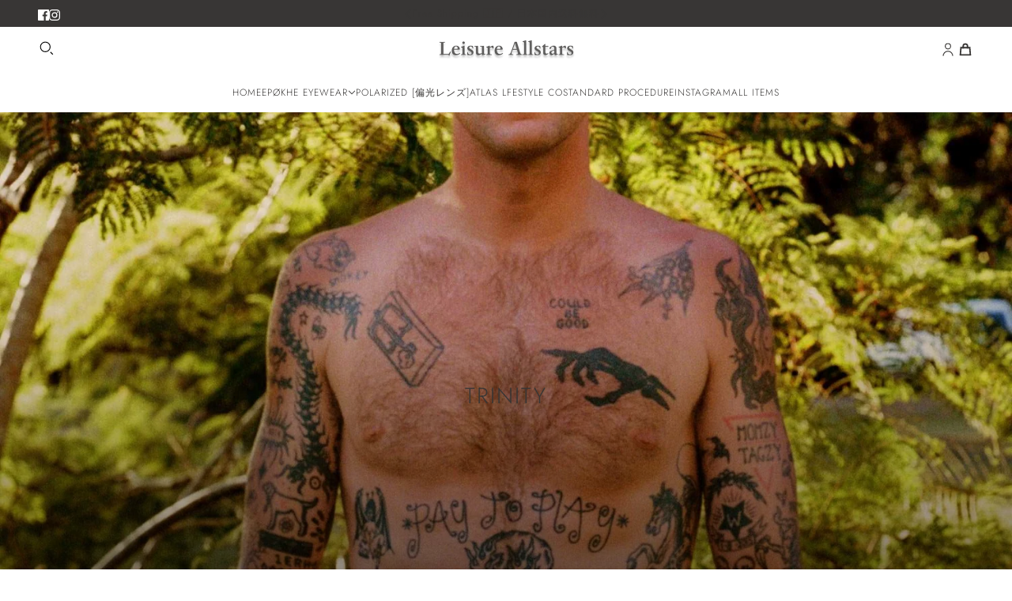

--- FILE ---
content_type: text/html; charset=utf-8
request_url: https://leisureallstars.com/en/collections/trinity
body_size: 31847
content:
<!doctype html>
<html lang="en" dir="ltr">
  <head>
    <!-- leisureallstars theme version 0.2.0 -->

    <meta charset="UTF-8">
    <meta http-equiv="X-UA-Compatible" content="IE=edge">
    <meta name="viewport" content="width=device-width, initial-scale=1.0, maximum-scale=5.0"><meta name="description" content="EPØKHE 日本正規総代理店 | オーストラリア バイロンベイ発のサングラス | 都会と海辺のライフスタイルに馴染む、ビンテージの造形美とモダンハイファッションのデザインの融合。時代の先端をゆくサーフフィルムメイカーのカイ・ネビル、独創的なスタイルと感性で次世代のサーフシーンを牽引するフリーサーファーのディオン・アジウスとミッチ・コレボーン。世界中を旅する3人による、高品質な構造と時代を超越したスタイルのクリーンでミニマルなアイウェアコレクション。"><title>
      TRINITY
 &ndash; Leisure Allstars</title><link rel="canonical" href="https://leisureallstars.com/en/collections/trinity"><link rel="shortcut icon" href="//leisureallstars.com/cdn/shop/files/favicon2.png?v=1712130980&width=32" type="image/png">
      <link rel="apple-touch-icon" href="//leisureallstars.com/cdn/shop/files/favicon2.png?v=1712130980&width=180"><link rel="preconnect" href="https://cdn.shopify.com" crossorigin>
<link rel="preconnect" href="https://fonts.shopifycdn.com" crossorigin>

<link href="//leisureallstars.com/cdn/shop/t/29/assets/theme.js?v=60307956106986965321751205860" as="script" rel="preload">

<script async crossorigin fetchpriority="high" src="/cdn/shopifycloud/importmap-polyfill/es-modules-shim.2.4.0.js"></script>
<script type="importmap">
  {
    "imports": {
      "@leisureallstars-themes/main": "//leisureallstars.com/cdn/shop/t/29/assets/theme.js?v=60307956106986965321751205860"
    }
  }
</script><link
    rel="preload"
    href="//leisureallstars.com/cdn/fonts/jost/jost_n3.a5df7448b5b8c9a76542f085341dff794ff2a59d.woff2"
    as="font"
    type="font/woff2"
    crossorigin
  ><link
    rel="preload"
    href="//leisureallstars.com/cdn/fonts/jost/jost_n3.a5df7448b5b8c9a76542f085341dff794ff2a59d.woff2"
    as="font"
    type="font/woff2"
    crossorigin
  ><link
    rel="preload"
    href="//leisureallstars.com/cdn/fonts/zen_kaku_gothic_new/zenkakugothicnew_n4.04cfb790a87c2fa56f40f47191b8c05620cc5b9c.woff2"
    as="font"
    type="font/woff2"
    crossorigin
  ><meta property="og:type" content="website" />
  <meta property="og:title" content="TRINITY" /><meta property="og:image" content="http://leisureallstars.com/cdn/shop/collections/trinity-black-polished-blackepokhe-eyewear-146820.jpg?v=1733731610">
    <meta property="og:image:secure_url" content="https://leisureallstars.com/cdn/shop/collections/trinity-black-polished-blackepokhe-eyewear-146820.jpg?v=1733731610">
    <meta property="og:image:width" content="2000">
    <meta property="og:image:height" content="3000"><meta property="og:url" content="https://leisureallstars.com/en/collections/trinity" />
<meta property="og:site_name" content="Leisure Allstars" />
<meta property="og:description" content="EPØKHE 日本正規総代理店 | オーストラリア バイロンベイ発のサングラス | 都会と海辺のライフスタイルに馴染む、ビンテージの造形美とモダンハイファッションのデザインの融合。時代の先端をゆくサーフフィルムメイカーのカイ・ネビル、独創的なスタイルと感性で次世代のサーフシーンを牽引するフリーサーファーのディオン・アジウスとミッチ・コレボーン。世界中を旅する3人による、高品質な構造と時代を超越したスタイルのクリーンでミニマルなアイウェアコレクション。" /><meta name="twitter:card" content="summary" />
<meta name="twitter:description" content="EPØKHE 日本正規総代理店 | オーストラリア バイロンベイ発のサングラス | 都会と海辺のライフスタイルに馴染む、ビンテージの造形美とモダンハイファッションのデザインの融合。時代の先端をゆくサーフフィルムメイカーのカイ・ネビル、独創的なスタイルと感性で次世代のサーフシーンを牽引するフリーサーファーのディオン・アジウスとミッチ・コレボーン。世界中を旅する3人による、高品質な構造と時代を超越したスタイルのクリーンでミニマルなアイウェアコレクション。" /><meta name="twitter:title" content="TRINITY" /><meta
      property="twitter:image"
      content="https://leisureallstars.com/cdn/shop/collections/trinity-black-polished-blackepokhe-eyewear-146820.jpg?v=1733731610&width=480"
    /><style>@font-face {
  font-family: Jost;
  font-weight: 300;
  font-style: normal;
  font-display: swap;
  src: url("//leisureallstars.com/cdn/fonts/jost/jost_n3.a5df7448b5b8c9a76542f085341dff794ff2a59d.woff2") format("woff2"),
       url("//leisureallstars.com/cdn/fonts/jost/jost_n3.882941f5a26d0660f7dd135c08afc57fc6939a07.woff") format("woff");
}
@font-face {
  font-family: Jost;
  font-weight: 400;
  font-style: normal;
  font-display: swap;
  src: url("//leisureallstars.com/cdn/fonts/jost/jost_n4.d47a1b6347ce4a4c9f437608011273009d91f2b7.woff2") format("woff2"),
       url("//leisureallstars.com/cdn/fonts/jost/jost_n4.791c46290e672b3f85c3d1c651ef2efa3819eadd.woff") format("woff");
}
@font-face {
  font-family: Jost;
  font-weight: 300;
  font-style: normal;
  font-display: swap;
  src: url("//leisureallstars.com/cdn/fonts/jost/jost_n3.a5df7448b5b8c9a76542f085341dff794ff2a59d.woff2") format("woff2"),
       url("//leisureallstars.com/cdn/fonts/jost/jost_n3.882941f5a26d0660f7dd135c08afc57fc6939a07.woff") format("woff");
}
@font-face {
  font-family: Jost;
  font-weight: 400;
  font-style: normal;
  font-display: swap;
  src: url("//leisureallstars.com/cdn/fonts/jost/jost_n4.d47a1b6347ce4a4c9f437608011273009d91f2b7.woff2") format("woff2"),
       url("//leisureallstars.com/cdn/fonts/jost/jost_n4.791c46290e672b3f85c3d1c651ef2efa3819eadd.woff") format("woff");
}
@font-face {
  font-family: "Zen Kaku Gothic New";
  font-weight: 400;
  font-style: normal;
  font-display: swap;
  src: url("//leisureallstars.com/cdn/fonts/zen_kaku_gothic_new/zenkakugothicnew_n4.04cfb790a87c2fa56f40f47191b8c05620cc5b9c.woff2") format("woff2"),
       url("//leisureallstars.com/cdn/fonts/zen_kaku_gothic_new/zenkakugothicnew_n4.9496f4244fdde226f75f70707742d1f64ea52225.woff") format("woff");
}
@font-face {
  font-family: "Zen Kaku Gothic New";
  font-weight: 700;
  font-style: normal;
  font-display: swap;
  src: url("//leisureallstars.com/cdn/fonts/zen_kaku_gothic_new/zenkakugothicnew_n7.c629355112e2c4394bf64889a68f5ace346cfdd0.woff2") format("woff2"),
       url("//leisureallstars.com/cdn/fonts/zen_kaku_gothic_new/zenkakugothicnew_n7.42126078c22414f8c87e00eff728b3e0216214d7.woff") format("woff");
}
:root {--font--heading--uppercase: normal;
      --font--margin-scale: -1;
      --font--translation-scale: 0.25;--font--nav--uppercase: uppercase;--font--sub-nav--uppercase: uppercase;--font--banner--size: 61px;
    --font--banner--mobile-size: 44px;

    --font--featured--size: 59px;
    --font--featured--mobile-size: 44px;

    --font--section--size: 28px;
    --font--section--mobile-size: 20px;

    --font--block--size: 16px;
    --font--block--mobile-size: 20px;

    --font--paragraph--size: 12px;--font--paragraph--mobile-size: 12px;--font--featured-paragraph--size: 14px;--font--featured-paragraph--mobile-size: 14px;--font--nav--size: 12px;--font--nav--mobile-size: 12px;--font--sub-nav--size: 10px;--font--sub-nav--mobile-size: 10px;--font--heading--family: Jost, sans-serif;
    --font--heading--weight: 300;
    --font--heading--normal-weight: 400;
    --font--heading--style: normal;
    --font--heading--spacing: 2px;

    --font--nav--family: Jost, sans-serif;
    --font--nav--weight: 300;
    --font--nav--style: normal;

    --font--paragraph--family: "Zen Kaku Gothic New", sans-serif;
    --font--paragraph--weight: 400;
    --font--paragraph--style: normal;
    --font--paragraph--spacing: 0px;

    --font--button--spacing: 0px;
    --font--line-height: 1.2;
  }
</style><style>
  :root {
    --color--accent-1: #fff;
    --color--accent-1-translucent: rgba(255, 255, 255, 0.85);
    --color--accent-2: #5a00ff;
    --color--accent-2-translucent: rgba(90, 0, 255, 0.85);
    --bg-color--light: #ffffff;
    --bg-color--light-translucent: rgba(255, 255, 255, 0.85);
    --bg-color--dark: #383635;
    --bg-color--dark-translucent: rgba(30, 29, 28, 0.85);
    --bg-color--body: #ffffff;
    --bg-color--body-translucent: rgba(255, 255, 255, 0.85);
    --color--body: #383635;
    --color--body--light: #6a6664;
    --bg-color--textbox: #fff;
    --bg-color--panel: #f7f7f7;
    --bdr-color--page: ;
    --bdr-dark--general: rgba(56, 54, 53, 0.1);
    --bdr-light--general: rgba(255,255,255,0.3);

    --color--border-disabled: #d2d2d2;
    --color--success: #4caf50;
    --color--alert: #d32f2f;
    --color--stars: black;

    --content--shadow-opacity: 0.15;
    --content--image-opacity:0.65;

    --button--color: #ffffff;
    --button--bg-color: #383635;
    --button--bg-color--hover: var(--button--bg-color);
    --button--bdr-color: #383635;
    --button--color-disabled: #b9b9b9;
    --button--radius: 2px;
    --input--radius: 2px;
    --image--radius: 4px;

    --progress-bar: linear-gradient(
                      90deg,
                      rgba(56, 54, 53, 0.3) 0%,
                      rgb(56, 54, 53) 80%,
                      rgba(56, 54, 53, 0.8)
                    );

    /* shop pay */
    --payment-terms-background-color: #ffffff;

    /* dynamic checkout buttons */
    --shopify-accelerated-checkout-button-block-size: 45px;
    --shopify-accelerated-checkout-button-border-radius: var(--button--radius);
    --shopify-accelerated-checkout-button-box-shadow: box-shadow: 0 0 10px rgba(0, 0, 0, 0.3);

    /* js helpers */
    --announcement-height: 0px;
    --header-height: 0px;

    --sticky-offset: calc(var(--announcement--sticky, 0) * var(--announcement--height, 0px) + var(--header--sticky, 0) * var(--header--height, 0px));
  }
</style><style></style><link href="//leisureallstars.com/cdn/shop/t/29/assets/theme.css?v=166808931905409109361751205860" rel="stylesheet" type="text/css" media="all" />
    <script>window.performance && window.performance.mark && window.performance.mark('shopify.content_for_header.start');</script><meta name="facebook-domain-verification" content="xw94k0x1p0mfwhpf8fmsp8d5gamkk0">
<meta name="google-site-verification" content="_P3sLU6xb6KWw9Tp9gTstR5EFLEje3cQgQ2EQU1kUX8">
<meta id="shopify-digital-wallet" name="shopify-digital-wallet" content="/6907822207/digital_wallets/dialog">
<meta name="shopify-checkout-api-token" content="97604c42ddbe014bd24a14ce64a68eb0">
<link rel="alternate" type="application/atom+xml" title="Feed" href="/en/collections/trinity.atom" />
<link rel="alternate" hreflang="x-default" href="https://leisureallstars.com/collections/trinity">
<link rel="alternate" hreflang="ja" href="https://leisureallstars.com/collections/trinity">
<link rel="alternate" hreflang="en" href="https://leisureallstars.com/en/collections/trinity">
<link rel="alternate" type="application/json+oembed" href="https://leisureallstars.com/en/collections/trinity.oembed">
<script async="async" src="/checkouts/internal/preloads.js?locale=en-JP"></script>
<link rel="preconnect" href="https://shop.app" crossorigin="anonymous">
<script async="async" src="https://shop.app/checkouts/internal/preloads.js?locale=en-JP&shop_id=6907822207" crossorigin="anonymous"></script>
<script id="apple-pay-shop-capabilities" type="application/json">{"shopId":6907822207,"countryCode":"JP","currencyCode":"JPY","merchantCapabilities":["supports3DS"],"merchantId":"gid:\/\/shopify\/Shop\/6907822207","merchantName":"Leisure Allstars","requiredBillingContactFields":["postalAddress","email","phone"],"requiredShippingContactFields":["postalAddress","email","phone"],"shippingType":"shipping","supportedNetworks":["visa","masterCard","amex","jcb","discover"],"total":{"type":"pending","label":"Leisure Allstars","amount":"1.00"},"shopifyPaymentsEnabled":true,"supportsSubscriptions":true}</script>
<script id="shopify-features" type="application/json">{"accessToken":"97604c42ddbe014bd24a14ce64a68eb0","betas":["rich-media-storefront-analytics"],"domain":"leisureallstars.com","predictiveSearch":false,"shopId":6907822207,"locale":"en"}</script>
<script>var Shopify = Shopify || {};
Shopify.shop = "what-youth-japan.myshopify.com";
Shopify.locale = "en";
Shopify.currency = {"active":"JPY","rate":"1.0"};
Shopify.country = "JP";
Shopify.theme = {"name":"leisureallstars_0.2.0","id":152066687219,"schema_name":"leisureallstars","schema_version":"0.2.0","theme_store_id":null,"role":"main"};
Shopify.theme.handle = "null";
Shopify.theme.style = {"id":null,"handle":null};
Shopify.cdnHost = "leisureallstars.com/cdn";
Shopify.routes = Shopify.routes || {};
Shopify.routes.root = "/en/";</script>
<script type="module">!function(o){(o.Shopify=o.Shopify||{}).modules=!0}(window);</script>
<script>!function(o){function n(){var o=[];function n(){o.push(Array.prototype.slice.apply(arguments))}return n.q=o,n}var t=o.Shopify=o.Shopify||{};t.loadFeatures=n(),t.autoloadFeatures=n()}(window);</script>
<script>
  window.ShopifyPay = window.ShopifyPay || {};
  window.ShopifyPay.apiHost = "shop.app\/pay";
  window.ShopifyPay.redirectState = null;
</script>
<script id="shop-js-analytics" type="application/json">{"pageType":"collection"}</script>
<script defer="defer" async type="module" src="//leisureallstars.com/cdn/shopifycloud/shop-js/modules/v2/client.init-shop-cart-sync_CG-L-Qzi.en.esm.js"></script>
<script defer="defer" async type="module" src="//leisureallstars.com/cdn/shopifycloud/shop-js/modules/v2/chunk.common_B8yXDTDb.esm.js"></script>
<script type="module">
  await import("//leisureallstars.com/cdn/shopifycloud/shop-js/modules/v2/client.init-shop-cart-sync_CG-L-Qzi.en.esm.js");
await import("//leisureallstars.com/cdn/shopifycloud/shop-js/modules/v2/chunk.common_B8yXDTDb.esm.js");

  window.Shopify.SignInWithShop?.initShopCartSync?.({"fedCMEnabled":true,"windoidEnabled":true});

</script>
<script>
  window.Shopify = window.Shopify || {};
  if (!window.Shopify.featureAssets) window.Shopify.featureAssets = {};
  window.Shopify.featureAssets['shop-js'] = {"shop-cart-sync":["modules/v2/client.shop-cart-sync_C7TtgCZT.en.esm.js","modules/v2/chunk.common_B8yXDTDb.esm.js"],"shop-button":["modules/v2/client.shop-button_aOcg-RjH.en.esm.js","modules/v2/chunk.common_B8yXDTDb.esm.js"],"init-shop-email-lookup-coordinator":["modules/v2/client.init-shop-email-lookup-coordinator_D-37GF_a.en.esm.js","modules/v2/chunk.common_B8yXDTDb.esm.js"],"init-fed-cm":["modules/v2/client.init-fed-cm_DGh7x7ZX.en.esm.js","modules/v2/chunk.common_B8yXDTDb.esm.js"],"init-windoid":["modules/v2/client.init-windoid_C5PxDKWE.en.esm.js","modules/v2/chunk.common_B8yXDTDb.esm.js"],"shop-toast-manager":["modules/v2/client.shop-toast-manager_BmSBWum3.en.esm.js","modules/v2/chunk.common_B8yXDTDb.esm.js"],"shop-cash-offers":["modules/v2/client.shop-cash-offers_DkchToOx.en.esm.js","modules/v2/chunk.common_B8yXDTDb.esm.js","modules/v2/chunk.modal_dvVUSHam.esm.js"],"init-shop-cart-sync":["modules/v2/client.init-shop-cart-sync_CG-L-Qzi.en.esm.js","modules/v2/chunk.common_B8yXDTDb.esm.js"],"avatar":["modules/v2/client.avatar_BTnouDA3.en.esm.js"],"shop-login-button":["modules/v2/client.shop-login-button_DrVPCwAQ.en.esm.js","modules/v2/chunk.common_B8yXDTDb.esm.js","modules/v2/chunk.modal_dvVUSHam.esm.js"],"pay-button":["modules/v2/client.pay-button_Cw45D1uM.en.esm.js","modules/v2/chunk.common_B8yXDTDb.esm.js"],"init-customer-accounts":["modules/v2/client.init-customer-accounts_BNYsaOzg.en.esm.js","modules/v2/client.shop-login-button_DrVPCwAQ.en.esm.js","modules/v2/chunk.common_B8yXDTDb.esm.js","modules/v2/chunk.modal_dvVUSHam.esm.js"],"checkout-modal":["modules/v2/client.checkout-modal_NoX7b1qq.en.esm.js","modules/v2/chunk.common_B8yXDTDb.esm.js","modules/v2/chunk.modal_dvVUSHam.esm.js"],"init-customer-accounts-sign-up":["modules/v2/client.init-customer-accounts-sign-up_pIEGEpjr.en.esm.js","modules/v2/client.shop-login-button_DrVPCwAQ.en.esm.js","modules/v2/chunk.common_B8yXDTDb.esm.js","modules/v2/chunk.modal_dvVUSHam.esm.js"],"init-shop-for-new-customer-accounts":["modules/v2/client.init-shop-for-new-customer-accounts_BIu2e6le.en.esm.js","modules/v2/client.shop-login-button_DrVPCwAQ.en.esm.js","modules/v2/chunk.common_B8yXDTDb.esm.js","modules/v2/chunk.modal_dvVUSHam.esm.js"],"shop-follow-button":["modules/v2/client.shop-follow-button_B6YY9G4U.en.esm.js","modules/v2/chunk.common_B8yXDTDb.esm.js","modules/v2/chunk.modal_dvVUSHam.esm.js"],"lead-capture":["modules/v2/client.lead-capture_o2hOda6W.en.esm.js","modules/v2/chunk.common_B8yXDTDb.esm.js","modules/v2/chunk.modal_dvVUSHam.esm.js"],"shop-login":["modules/v2/client.shop-login_DA8-MZ-E.en.esm.js","modules/v2/chunk.common_B8yXDTDb.esm.js","modules/v2/chunk.modal_dvVUSHam.esm.js"],"payment-terms":["modules/v2/client.payment-terms_BFsudFhJ.en.esm.js","modules/v2/chunk.common_B8yXDTDb.esm.js","modules/v2/chunk.modal_dvVUSHam.esm.js"]};
</script>
<script id="__st">var __st={"a":6907822207,"offset":32400,"reqid":"3bc8fb06-f3cf-4995-a592-f71f52b429ed-1768285673","pageurl":"leisureallstars.com\/en\/collections\/trinity","u":"dc5577ba9f0f","p":"collection","rtyp":"collection","rid":417799930099};</script>
<script>window.ShopifyPaypalV4VisibilityTracking = true;</script>
<script id="captcha-bootstrap">!function(){'use strict';const t='contact',e='account',n='new_comment',o=[[t,t],['blogs',n],['comments',n],[t,'customer']],c=[[e,'customer_login'],[e,'guest_login'],[e,'recover_customer_password'],[e,'create_customer']],r=t=>t.map((([t,e])=>`form[action*='/${t}']:not([data-nocaptcha='true']) input[name='form_type'][value='${e}']`)).join(','),a=t=>()=>t?[...document.querySelectorAll(t)].map((t=>t.form)):[];function s(){const t=[...o],e=r(t);return a(e)}const i='password',u='form_key',d=['recaptcha-v3-token','g-recaptcha-response','h-captcha-response',i],f=()=>{try{return window.sessionStorage}catch{return}},m='__shopify_v',_=t=>t.elements[u];function p(t,e,n=!1){try{const o=window.sessionStorage,c=JSON.parse(o.getItem(e)),{data:r}=function(t){const{data:e,action:n}=t;return t[m]||n?{data:e,action:n}:{data:t,action:n}}(c);for(const[e,n]of Object.entries(r))t.elements[e]&&(t.elements[e].value=n);n&&o.removeItem(e)}catch(o){console.error('form repopulation failed',{error:o})}}const l='form_type',E='cptcha';function T(t){t.dataset[E]=!0}const w=window,h=w.document,L='Shopify',v='ce_forms',y='captcha';let A=!1;((t,e)=>{const n=(g='f06e6c50-85a8-45c8-87d0-21a2b65856fe',I='https://cdn.shopify.com/shopifycloud/storefront-forms-hcaptcha/ce_storefront_forms_captcha_hcaptcha.v1.5.2.iife.js',D={infoText:'Protected by hCaptcha',privacyText:'Privacy',termsText:'Terms'},(t,e,n)=>{const o=w[L][v],c=o.bindForm;if(c)return c(t,g,e,D).then(n);var r;o.q.push([[t,g,e,D],n]),r=I,A||(h.body.append(Object.assign(h.createElement('script'),{id:'captcha-provider',async:!0,src:r})),A=!0)});var g,I,D;w[L]=w[L]||{},w[L][v]=w[L][v]||{},w[L][v].q=[],w[L][y]=w[L][y]||{},w[L][y].protect=function(t,e){n(t,void 0,e),T(t)},Object.freeze(w[L][y]),function(t,e,n,w,h,L){const[v,y,A,g]=function(t,e,n){const i=e?o:[],u=t?c:[],d=[...i,...u],f=r(d),m=r(i),_=r(d.filter((([t,e])=>n.includes(e))));return[a(f),a(m),a(_),s()]}(w,h,L),I=t=>{const e=t.target;return e instanceof HTMLFormElement?e:e&&e.form},D=t=>v().includes(t);t.addEventListener('submit',(t=>{const e=I(t);if(!e)return;const n=D(e)&&!e.dataset.hcaptchaBound&&!e.dataset.recaptchaBound,o=_(e),c=g().includes(e)&&(!o||!o.value);(n||c)&&t.preventDefault(),c&&!n&&(function(t){try{if(!f())return;!function(t){const e=f();if(!e)return;const n=_(t);if(!n)return;const o=n.value;o&&e.removeItem(o)}(t);const e=Array.from(Array(32),(()=>Math.random().toString(36)[2])).join('');!function(t,e){_(t)||t.append(Object.assign(document.createElement('input'),{type:'hidden',name:u})),t.elements[u].value=e}(t,e),function(t,e){const n=f();if(!n)return;const o=[...t.querySelectorAll(`input[type='${i}']`)].map((({name:t})=>t)),c=[...d,...o],r={};for(const[a,s]of new FormData(t).entries())c.includes(a)||(r[a]=s);n.setItem(e,JSON.stringify({[m]:1,action:t.action,data:r}))}(t,e)}catch(e){console.error('failed to persist form',e)}}(e),e.submit())}));const S=(t,e)=>{t&&!t.dataset[E]&&(n(t,e.some((e=>e===t))),T(t))};for(const o of['focusin','change'])t.addEventListener(o,(t=>{const e=I(t);D(e)&&S(e,y())}));const B=e.get('form_key'),M=e.get(l),P=B&&M;t.addEventListener('DOMContentLoaded',(()=>{const t=y();if(P)for(const e of t)e.elements[l].value===M&&p(e,B);[...new Set([...A(),...v().filter((t=>'true'===t.dataset.shopifyCaptcha))])].forEach((e=>S(e,t)))}))}(h,new URLSearchParams(w.location.search),n,t,e,['guest_login'])})(!0,!0)}();</script>
<script integrity="sha256-4kQ18oKyAcykRKYeNunJcIwy7WH5gtpwJnB7kiuLZ1E=" data-source-attribution="shopify.loadfeatures" defer="defer" src="//leisureallstars.com/cdn/shopifycloud/storefront/assets/storefront/load_feature-a0a9edcb.js" crossorigin="anonymous"></script>
<script crossorigin="anonymous" defer="defer" src="//leisureallstars.com/cdn/shopifycloud/storefront/assets/shopify_pay/storefront-65b4c6d7.js?v=20250812"></script>
<script data-source-attribution="shopify.dynamic_checkout.dynamic.init">var Shopify=Shopify||{};Shopify.PaymentButton=Shopify.PaymentButton||{isStorefrontPortableWallets:!0,init:function(){window.Shopify.PaymentButton.init=function(){};var t=document.createElement("script");t.src="https://leisureallstars.com/cdn/shopifycloud/portable-wallets/latest/portable-wallets.en.js",t.type="module",document.head.appendChild(t)}};
</script>
<script data-source-attribution="shopify.dynamic_checkout.buyer_consent">
  function portableWalletsHideBuyerConsent(e){var t=document.getElementById("shopify-buyer-consent"),n=document.getElementById("shopify-subscription-policy-button");t&&n&&(t.classList.add("hidden"),t.setAttribute("aria-hidden","true"),n.removeEventListener("click",e))}function portableWalletsShowBuyerConsent(e){var t=document.getElementById("shopify-buyer-consent"),n=document.getElementById("shopify-subscription-policy-button");t&&n&&(t.classList.remove("hidden"),t.removeAttribute("aria-hidden"),n.addEventListener("click",e))}window.Shopify?.PaymentButton&&(window.Shopify.PaymentButton.hideBuyerConsent=portableWalletsHideBuyerConsent,window.Shopify.PaymentButton.showBuyerConsent=portableWalletsShowBuyerConsent);
</script>
<script data-source-attribution="shopify.dynamic_checkout.cart.bootstrap">document.addEventListener("DOMContentLoaded",(function(){function t(){return document.querySelector("shopify-accelerated-checkout-cart, shopify-accelerated-checkout")}if(t())Shopify.PaymentButton.init();else{new MutationObserver((function(e,n){t()&&(Shopify.PaymentButton.init(),n.disconnect())})).observe(document.body,{childList:!0,subtree:!0})}}));
</script>
<script id='scb4127' type='text/javascript' async='' src='https://leisureallstars.com/cdn/shopifycloud/privacy-banner/storefront-banner.js'></script><link id="shopify-accelerated-checkout-styles" rel="stylesheet" media="screen" href="https://leisureallstars.com/cdn/shopifycloud/portable-wallets/latest/accelerated-checkout-backwards-compat.css" crossorigin="anonymous">
<style id="shopify-accelerated-checkout-cart">
        #shopify-buyer-consent {
  margin-top: 1em;
  display: inline-block;
  width: 100%;
}

#shopify-buyer-consent.hidden {
  display: none;
}

#shopify-subscription-policy-button {
  background: none;
  border: none;
  padding: 0;
  text-decoration: underline;
  font-size: inherit;
  cursor: pointer;
}

#shopify-subscription-policy-button::before {
  box-shadow: none;
}

      </style>

<script>window.performance && window.performance.mark && window.performance.mark('shopify.content_for_header.end');</script>
<script>
  if (Shopify) {
    Shopify.routes = {
      ...Shopify.routes,
      all_products_collection: '/en/collections/all',
      cart: '/en/cart',
      cart_add: '/en/cart/add',
      cart_change: '/en/cart/change',
      cart_update: '/en/cart/update',
      libraries: {
        swipe_listener: "//leisureallstars.com/cdn/shop/t/29/assets/swipe-listener.min.js?v=123039615894270182531751205862",
        masonry: "//leisureallstars.com/cdn/shop/t/29/assets/masonry.min.js?v=153413113355937702121751205861",
        plyr: "/cdn/shopifycloud/plyr/v2.0/shopify-plyr.en.js",
        vimeo: "https://player.vimeo.com/api/player.js"
      },
      product_recommendations: '/en/recommendations/products',
      predictive_search: '/en/search/suggest',
      search: '/en/search',
      root: '/en',
      youtube: 'https://youtube.com/iframe_api'
    }
  }
</script><script type="module" src="//leisureallstars.com/cdn/shop/t/29/assets/theme.js?v=60307956106986965321751205860"></script>
  <link href="https://monorail-edge.shopifysvc.com" rel="dns-prefetch">
<script>(function(){if ("sendBeacon" in navigator && "performance" in window) {try {var session_token_from_headers = performance.getEntriesByType('navigation')[0].serverTiming.find(x => x.name == '_s').description;} catch {var session_token_from_headers = undefined;}var session_cookie_matches = document.cookie.match(/_shopify_s=([^;]*)/);var session_token_from_cookie = session_cookie_matches && session_cookie_matches.length === 2 ? session_cookie_matches[1] : "";var session_token = session_token_from_headers || session_token_from_cookie || "";function handle_abandonment_event(e) {var entries = performance.getEntries().filter(function(entry) {return /monorail-edge.shopifysvc.com/.test(entry.name);});if (!window.abandonment_tracked && entries.length === 0) {window.abandonment_tracked = true;var currentMs = Date.now();var navigation_start = performance.timing.navigationStart;var payload = {shop_id: 6907822207,url: window.location.href,navigation_start,duration: currentMs - navigation_start,session_token,page_type: "collection"};window.navigator.sendBeacon("https://monorail-edge.shopifysvc.com/v1/produce", JSON.stringify({schema_id: "online_store_buyer_site_abandonment/1.1",payload: payload,metadata: {event_created_at_ms: currentMs,event_sent_at_ms: currentMs}}));}}window.addEventListener('pagehide', handle_abandonment_event);}}());</script>
<script id="web-pixels-manager-setup">(function e(e,d,r,n,o){if(void 0===o&&(o={}),!Boolean(null===(a=null===(i=window.Shopify)||void 0===i?void 0:i.analytics)||void 0===a?void 0:a.replayQueue)){var i,a;window.Shopify=window.Shopify||{};var t=window.Shopify;t.analytics=t.analytics||{};var s=t.analytics;s.replayQueue=[],s.publish=function(e,d,r){return s.replayQueue.push([e,d,r]),!0};try{self.performance.mark("wpm:start")}catch(e){}var l=function(){var e={modern:/Edge?\/(1{2}[4-9]|1[2-9]\d|[2-9]\d{2}|\d{4,})\.\d+(\.\d+|)|Firefox\/(1{2}[4-9]|1[2-9]\d|[2-9]\d{2}|\d{4,})\.\d+(\.\d+|)|Chrom(ium|e)\/(9{2}|\d{3,})\.\d+(\.\d+|)|(Maci|X1{2}).+ Version\/(15\.\d+|(1[6-9]|[2-9]\d|\d{3,})\.\d+)([,.]\d+|)( \(\w+\)|)( Mobile\/\w+|) Safari\/|Chrome.+OPR\/(9{2}|\d{3,})\.\d+\.\d+|(CPU[ +]OS|iPhone[ +]OS|CPU[ +]iPhone|CPU IPhone OS|CPU iPad OS)[ +]+(15[._]\d+|(1[6-9]|[2-9]\d|\d{3,})[._]\d+)([._]\d+|)|Android:?[ /-](13[3-9]|1[4-9]\d|[2-9]\d{2}|\d{4,})(\.\d+|)(\.\d+|)|Android.+Firefox\/(13[5-9]|1[4-9]\d|[2-9]\d{2}|\d{4,})\.\d+(\.\d+|)|Android.+Chrom(ium|e)\/(13[3-9]|1[4-9]\d|[2-9]\d{2}|\d{4,})\.\d+(\.\d+|)|SamsungBrowser\/([2-9]\d|\d{3,})\.\d+/,legacy:/Edge?\/(1[6-9]|[2-9]\d|\d{3,})\.\d+(\.\d+|)|Firefox\/(5[4-9]|[6-9]\d|\d{3,})\.\d+(\.\d+|)|Chrom(ium|e)\/(5[1-9]|[6-9]\d|\d{3,})\.\d+(\.\d+|)([\d.]+$|.*Safari\/(?![\d.]+ Edge\/[\d.]+$))|(Maci|X1{2}).+ Version\/(10\.\d+|(1[1-9]|[2-9]\d|\d{3,})\.\d+)([,.]\d+|)( \(\w+\)|)( Mobile\/\w+|) Safari\/|Chrome.+OPR\/(3[89]|[4-9]\d|\d{3,})\.\d+\.\d+|(CPU[ +]OS|iPhone[ +]OS|CPU[ +]iPhone|CPU IPhone OS|CPU iPad OS)[ +]+(10[._]\d+|(1[1-9]|[2-9]\d|\d{3,})[._]\d+)([._]\d+|)|Android:?[ /-](13[3-9]|1[4-9]\d|[2-9]\d{2}|\d{4,})(\.\d+|)(\.\d+|)|Mobile Safari.+OPR\/([89]\d|\d{3,})\.\d+\.\d+|Android.+Firefox\/(13[5-9]|1[4-9]\d|[2-9]\d{2}|\d{4,})\.\d+(\.\d+|)|Android.+Chrom(ium|e)\/(13[3-9]|1[4-9]\d|[2-9]\d{2}|\d{4,})\.\d+(\.\d+|)|Android.+(UC? ?Browser|UCWEB|U3)[ /]?(15\.([5-9]|\d{2,})|(1[6-9]|[2-9]\d|\d{3,})\.\d+)\.\d+|SamsungBrowser\/(5\.\d+|([6-9]|\d{2,})\.\d+)|Android.+MQ{2}Browser\/(14(\.(9|\d{2,})|)|(1[5-9]|[2-9]\d|\d{3,})(\.\d+|))(\.\d+|)|K[Aa][Ii]OS\/(3\.\d+|([4-9]|\d{2,})\.\d+)(\.\d+|)/},d=e.modern,r=e.legacy,n=navigator.userAgent;return n.match(d)?"modern":n.match(r)?"legacy":"unknown"}(),u="modern"===l?"modern":"legacy",c=(null!=n?n:{modern:"",legacy:""})[u],f=function(e){return[e.baseUrl,"/wpm","/b",e.hashVersion,"modern"===e.buildTarget?"m":"l",".js"].join("")}({baseUrl:d,hashVersion:r,buildTarget:u}),m=function(e){var d=e.version,r=e.bundleTarget,n=e.surface,o=e.pageUrl,i=e.monorailEndpoint;return{emit:function(e){var a=e.status,t=e.errorMsg,s=(new Date).getTime(),l=JSON.stringify({metadata:{event_sent_at_ms:s},events:[{schema_id:"web_pixels_manager_load/3.1",payload:{version:d,bundle_target:r,page_url:o,status:a,surface:n,error_msg:t},metadata:{event_created_at_ms:s}}]});if(!i)return console&&console.warn&&console.warn("[Web Pixels Manager] No Monorail endpoint provided, skipping logging."),!1;try{return self.navigator.sendBeacon.bind(self.navigator)(i,l)}catch(e){}var u=new XMLHttpRequest;try{return u.open("POST",i,!0),u.setRequestHeader("Content-Type","text/plain"),u.send(l),!0}catch(e){return console&&console.warn&&console.warn("[Web Pixels Manager] Got an unhandled error while logging to Monorail."),!1}}}}({version:r,bundleTarget:l,surface:e.surface,pageUrl:self.location.href,monorailEndpoint:e.monorailEndpoint});try{o.browserTarget=l,function(e){var d=e.src,r=e.async,n=void 0===r||r,o=e.onload,i=e.onerror,a=e.sri,t=e.scriptDataAttributes,s=void 0===t?{}:t,l=document.createElement("script"),u=document.querySelector("head"),c=document.querySelector("body");if(l.async=n,l.src=d,a&&(l.integrity=a,l.crossOrigin="anonymous"),s)for(var f in s)if(Object.prototype.hasOwnProperty.call(s,f))try{l.dataset[f]=s[f]}catch(e){}if(o&&l.addEventListener("load",o),i&&l.addEventListener("error",i),u)u.appendChild(l);else{if(!c)throw new Error("Did not find a head or body element to append the script");c.appendChild(l)}}({src:f,async:!0,onload:function(){if(!function(){var e,d;return Boolean(null===(d=null===(e=window.Shopify)||void 0===e?void 0:e.analytics)||void 0===d?void 0:d.initialized)}()){var d=window.webPixelsManager.init(e)||void 0;if(d){var r=window.Shopify.analytics;r.replayQueue.forEach((function(e){var r=e[0],n=e[1],o=e[2];d.publishCustomEvent(r,n,o)})),r.replayQueue=[],r.publish=d.publishCustomEvent,r.visitor=d.visitor,r.initialized=!0}}},onerror:function(){return m.emit({status:"failed",errorMsg:"".concat(f," has failed to load")})},sri:function(e){var d=/^sha384-[A-Za-z0-9+/=]+$/;return"string"==typeof e&&d.test(e)}(c)?c:"",scriptDataAttributes:o}),m.emit({status:"loading"})}catch(e){m.emit({status:"failed",errorMsg:(null==e?void 0:e.message)||"Unknown error"})}}})({shopId: 6907822207,storefrontBaseUrl: "https://leisureallstars.com",extensionsBaseUrl: "https://extensions.shopifycdn.com/cdn/shopifycloud/web-pixels-manager",monorailEndpoint: "https://monorail-edge.shopifysvc.com/unstable/produce_batch",surface: "storefront-renderer",enabledBetaFlags: ["2dca8a86","a0d5f9d2"],webPixelsConfigList: [{"id":"314769651","configuration":"{\"config\":\"{\\\"pixel_id\\\":\\\"G-1TN4VPCYQP\\\",\\\"target_country\\\":\\\"JP\\\",\\\"gtag_events\\\":[{\\\"type\\\":\\\"begin_checkout\\\",\\\"action_label\\\":\\\"G-1TN4VPCYQP\\\"},{\\\"type\\\":\\\"search\\\",\\\"action_label\\\":\\\"G-1TN4VPCYQP\\\"},{\\\"type\\\":\\\"view_item\\\",\\\"action_label\\\":[\\\"G-1TN4VPCYQP\\\",\\\"MC-ND2NFVKGQ7\\\"]},{\\\"type\\\":\\\"purchase\\\",\\\"action_label\\\":[\\\"G-1TN4VPCYQP\\\",\\\"MC-ND2NFVKGQ7\\\"]},{\\\"type\\\":\\\"page_view\\\",\\\"action_label\\\":[\\\"G-1TN4VPCYQP\\\",\\\"MC-ND2NFVKGQ7\\\"]},{\\\"type\\\":\\\"add_payment_info\\\",\\\"action_label\\\":\\\"G-1TN4VPCYQP\\\"},{\\\"type\\\":\\\"add_to_cart\\\",\\\"action_label\\\":\\\"G-1TN4VPCYQP\\\"}],\\\"enable_monitoring_mode\\\":false}\"}","eventPayloadVersion":"v1","runtimeContext":"OPEN","scriptVersion":"b2a88bafab3e21179ed38636efcd8a93","type":"APP","apiClientId":1780363,"privacyPurposes":[],"dataSharingAdjustments":{"protectedCustomerApprovalScopes":["read_customer_address","read_customer_email","read_customer_name","read_customer_personal_data","read_customer_phone"]}},{"id":"157876467","configuration":"{\"pixel_id\":\"998303291357095\",\"pixel_type\":\"facebook_pixel\",\"metaapp_system_user_token\":\"-\"}","eventPayloadVersion":"v1","runtimeContext":"OPEN","scriptVersion":"ca16bc87fe92b6042fbaa3acc2fbdaa6","type":"APP","apiClientId":2329312,"privacyPurposes":["ANALYTICS","MARKETING","SALE_OF_DATA"],"dataSharingAdjustments":{"protectedCustomerApprovalScopes":["read_customer_address","read_customer_email","read_customer_name","read_customer_personal_data","read_customer_phone"]}},{"id":"shopify-app-pixel","configuration":"{}","eventPayloadVersion":"v1","runtimeContext":"STRICT","scriptVersion":"0450","apiClientId":"shopify-pixel","type":"APP","privacyPurposes":["ANALYTICS","MARKETING"]},{"id":"shopify-custom-pixel","eventPayloadVersion":"v1","runtimeContext":"LAX","scriptVersion":"0450","apiClientId":"shopify-pixel","type":"CUSTOM","privacyPurposes":["ANALYTICS","MARKETING"]}],isMerchantRequest: false,initData: {"shop":{"name":"Leisure Allstars","paymentSettings":{"currencyCode":"JPY"},"myshopifyDomain":"what-youth-japan.myshopify.com","countryCode":"JP","storefrontUrl":"https:\/\/leisureallstars.com\/en"},"customer":null,"cart":null,"checkout":null,"productVariants":[],"purchasingCompany":null},},"https://leisureallstars.com/cdn","7cecd0b6w90c54c6cpe92089d5m57a67346",{"modern":"","legacy":""},{"shopId":"6907822207","storefrontBaseUrl":"https:\/\/leisureallstars.com","extensionBaseUrl":"https:\/\/extensions.shopifycdn.com\/cdn\/shopifycloud\/web-pixels-manager","surface":"storefront-renderer","enabledBetaFlags":"[\"2dca8a86\", \"a0d5f9d2\"]","isMerchantRequest":"false","hashVersion":"7cecd0b6w90c54c6cpe92089d5m57a67346","publish":"custom","events":"[[\"page_viewed\",{}],[\"collection_viewed\",{\"collection\":{\"id\":\"417799930099\",\"title\":\"TRINITY\",\"productVariants\":[{\"price\":{\"amount\":28600.0,\"currencyCode\":\"JPY\"},\"product\":{\"title\":\"TRINITY SCP\/G\",\"vendor\":\"EPOKHE\",\"id\":\"7917513081075\",\"untranslatedTitle\":\"TRINITY SCP\/G\",\"url\":\"\/en\/products\/trinity-smoke-crystal-polished-green\",\"type\":\"サングラス\"},\"id\":\"43480019075315\",\"image\":{\"src\":\"\/\/leisureallstars.com\/cdn\/shop\/products\/trinity-smoked-crystal-polished-greenepokhe-eyewear-853127_jpg.webp?v=1669103582\"},\"sku\":\"0993-SMCPOGRN\",\"title\":\"Smoke Crystal Polished \/ Green\",\"untranslatedTitle\":\"Smoke Crystal Polished \/ Green\"},{\"price\":{\"amount\":28600.0,\"currencyCode\":\"JPY\"},\"product\":{\"title\":\"TRINITY BP\/B\",\"vendor\":\"EPOKHE\",\"id\":\"7917501284595\",\"untranslatedTitle\":\"TRINITY BP\/B\",\"url\":\"\/en\/products\/trinity-black-polished-black\",\"type\":\"サングラス\"},\"id\":\"43479988732147\",\"image\":{\"src\":\"\/\/leisureallstars.com\/cdn\/shop\/products\/trinity-black-polished-blackepokhe-eyewear-951534_jpg.webp?v=1669101001\"},\"sku\":\"0993-BLKPOBLK\",\"title\":\"Black Polished \/ Black\",\"untranslatedTitle\":\"Black Polished \/ Black\"}]}}]]"});</script><script>
  window.ShopifyAnalytics = window.ShopifyAnalytics || {};
  window.ShopifyAnalytics.meta = window.ShopifyAnalytics.meta || {};
  window.ShopifyAnalytics.meta.currency = 'JPY';
  var meta = {"products":[{"id":7917513081075,"gid":"gid:\/\/shopify\/Product\/7917513081075","vendor":"EPOKHE","type":"サングラス","handle":"trinity-smoke-crystal-polished-green","variants":[{"id":43480019075315,"price":2860000,"name":"TRINITY SCP\/G - Smoke Crystal Polished \/ Green","public_title":"Smoke Crystal Polished \/ Green","sku":"0993-SMCPOGRN"}],"remote":false},{"id":7917501284595,"gid":"gid:\/\/shopify\/Product\/7917501284595","vendor":"EPOKHE","type":"サングラス","handle":"trinity-black-polished-black","variants":[{"id":43479988732147,"price":2860000,"name":"TRINITY BP\/B - Black Polished \/ Black","public_title":"Black Polished \/ Black","sku":"0993-BLKPOBLK"}],"remote":false}],"page":{"pageType":"collection","resourceType":"collection","resourceId":417799930099,"requestId":"3bc8fb06-f3cf-4995-a592-f71f52b429ed-1768285673"}};
  for (var attr in meta) {
    window.ShopifyAnalytics.meta[attr] = meta[attr];
  }
</script>
<script class="analytics">
  (function () {
    var customDocumentWrite = function(content) {
      var jquery = null;

      if (window.jQuery) {
        jquery = window.jQuery;
      } else if (window.Checkout && window.Checkout.$) {
        jquery = window.Checkout.$;
      }

      if (jquery) {
        jquery('body').append(content);
      }
    };

    var hasLoggedConversion = function(token) {
      if (token) {
        return document.cookie.indexOf('loggedConversion=' + token) !== -1;
      }
      return false;
    }

    var setCookieIfConversion = function(token) {
      if (token) {
        var twoMonthsFromNow = new Date(Date.now());
        twoMonthsFromNow.setMonth(twoMonthsFromNow.getMonth() + 2);

        document.cookie = 'loggedConversion=' + token + '; expires=' + twoMonthsFromNow;
      }
    }

    var trekkie = window.ShopifyAnalytics.lib = window.trekkie = window.trekkie || [];
    if (trekkie.integrations) {
      return;
    }
    trekkie.methods = [
      'identify',
      'page',
      'ready',
      'track',
      'trackForm',
      'trackLink'
    ];
    trekkie.factory = function(method) {
      return function() {
        var args = Array.prototype.slice.call(arguments);
        args.unshift(method);
        trekkie.push(args);
        return trekkie;
      };
    };
    for (var i = 0; i < trekkie.methods.length; i++) {
      var key = trekkie.methods[i];
      trekkie[key] = trekkie.factory(key);
    }
    trekkie.load = function(config) {
      trekkie.config = config || {};
      trekkie.config.initialDocumentCookie = document.cookie;
      var first = document.getElementsByTagName('script')[0];
      var script = document.createElement('script');
      script.type = 'text/javascript';
      script.onerror = function(e) {
        var scriptFallback = document.createElement('script');
        scriptFallback.type = 'text/javascript';
        scriptFallback.onerror = function(error) {
                var Monorail = {
      produce: function produce(monorailDomain, schemaId, payload) {
        var currentMs = new Date().getTime();
        var event = {
          schema_id: schemaId,
          payload: payload,
          metadata: {
            event_created_at_ms: currentMs,
            event_sent_at_ms: currentMs
          }
        };
        return Monorail.sendRequest("https://" + monorailDomain + "/v1/produce", JSON.stringify(event));
      },
      sendRequest: function sendRequest(endpointUrl, payload) {
        // Try the sendBeacon API
        if (window && window.navigator && typeof window.navigator.sendBeacon === 'function' && typeof window.Blob === 'function' && !Monorail.isIos12()) {
          var blobData = new window.Blob([payload], {
            type: 'text/plain'
          });

          if (window.navigator.sendBeacon(endpointUrl, blobData)) {
            return true;
          } // sendBeacon was not successful

        } // XHR beacon

        var xhr = new XMLHttpRequest();

        try {
          xhr.open('POST', endpointUrl);
          xhr.setRequestHeader('Content-Type', 'text/plain');
          xhr.send(payload);
        } catch (e) {
          console.log(e);
        }

        return false;
      },
      isIos12: function isIos12() {
        return window.navigator.userAgent.lastIndexOf('iPhone; CPU iPhone OS 12_') !== -1 || window.navigator.userAgent.lastIndexOf('iPad; CPU OS 12_') !== -1;
      }
    };
    Monorail.produce('monorail-edge.shopifysvc.com',
      'trekkie_storefront_load_errors/1.1',
      {shop_id: 6907822207,
      theme_id: 152066687219,
      app_name: "storefront",
      context_url: window.location.href,
      source_url: "//leisureallstars.com/cdn/s/trekkie.storefront.55c6279c31a6628627b2ba1c5ff367020da294e2.min.js"});

        };
        scriptFallback.async = true;
        scriptFallback.src = '//leisureallstars.com/cdn/s/trekkie.storefront.55c6279c31a6628627b2ba1c5ff367020da294e2.min.js';
        first.parentNode.insertBefore(scriptFallback, first);
      };
      script.async = true;
      script.src = '//leisureallstars.com/cdn/s/trekkie.storefront.55c6279c31a6628627b2ba1c5ff367020da294e2.min.js';
      first.parentNode.insertBefore(script, first);
    };
    trekkie.load(
      {"Trekkie":{"appName":"storefront","development":false,"defaultAttributes":{"shopId":6907822207,"isMerchantRequest":null,"themeId":152066687219,"themeCityHash":"17732360987572696776","contentLanguage":"en","currency":"JPY","eventMetadataId":"e5587108-6f91-49f2-bf98-2699c9c8d1ef"},"isServerSideCookieWritingEnabled":true,"monorailRegion":"shop_domain","enabledBetaFlags":["65f19447"]},"Session Attribution":{},"S2S":{"facebookCapiEnabled":true,"source":"trekkie-storefront-renderer","apiClientId":580111}}
    );

    var loaded = false;
    trekkie.ready(function() {
      if (loaded) return;
      loaded = true;

      window.ShopifyAnalytics.lib = window.trekkie;

      var originalDocumentWrite = document.write;
      document.write = customDocumentWrite;
      try { window.ShopifyAnalytics.merchantGoogleAnalytics.call(this); } catch(error) {};
      document.write = originalDocumentWrite;

      window.ShopifyAnalytics.lib.page(null,{"pageType":"collection","resourceType":"collection","resourceId":417799930099,"requestId":"3bc8fb06-f3cf-4995-a592-f71f52b429ed-1768285673","shopifyEmitted":true});

      var match = window.location.pathname.match(/checkouts\/(.+)\/(thank_you|post_purchase)/)
      var token = match? match[1]: undefined;
      if (!hasLoggedConversion(token)) {
        setCookieIfConversion(token);
        window.ShopifyAnalytics.lib.track("Viewed Product Category",{"currency":"JPY","category":"Collection: trinity","collectionName":"trinity","collectionId":417799930099,"nonInteraction":true},undefined,undefined,{"shopifyEmitted":true});
      }
    });


        var eventsListenerScript = document.createElement('script');
        eventsListenerScript.async = true;
        eventsListenerScript.src = "//leisureallstars.com/cdn/shopifycloud/storefront/assets/shop_events_listener-3da45d37.js";
        document.getElementsByTagName('head')[0].appendChild(eventsListenerScript);

})();</script>
<script
  defer
  src="https://leisureallstars.com/cdn/shopifycloud/perf-kit/shopify-perf-kit-3.0.3.min.js"
  data-application="storefront-renderer"
  data-shop-id="6907822207"
  data-render-region="gcp-us-central1"
  data-page-type="collection"
  data-theme-instance-id="152066687219"
  data-theme-name="leisureallstars"
  data-theme-version="0.2.0"
  data-monorail-region="shop_domain"
  data-resource-timing-sampling-rate="10"
  data-shs="true"
  data-shs-beacon="true"
  data-shs-export-with-fetch="true"
  data-shs-logs-sample-rate="1"
  data-shs-beacon-endpoint="https://leisureallstars.com/api/collect"
></script>
</head>

  <body
    class="template--collection"
    data-theme-preset=""
    data-transition-container="viewport"
    data-logged-in="false"
    
  >
    <!--[if IE]>
      <div style="text-align:center;padding:72px 16px;">
        Browser unsupported, please update or try an alternative
      </div>
      <style>
        .layout--viewport { display: none; }
      </style>
    <![endif]-->

    <a data-item="a11y-button" href='#main_content' id="a11y_skip">Skip to main content</a>

    <div class="layout--viewport" data-drawer-status="closed">
      <div class="layout--main-content"><!-- BEGIN sections: header-group -->
<aside id="shopify-section-sections--19736799248627__announcement" class="shopify-section shopify-section-group-header-group section--announcement-bar"><element-relocator data-move-into=".mobile-nav--social-icons" data-mq="none"><div
  class="social-icons--root"
  data-type="follow"
  data-hover-color="brand"
  data-align="left"
  data-mobile-align="left"
><div class="social-icons--items"><a
              class="social-facebook--link"
              rel="noreferrer"
              target="_blank"href="https://www.facebook.com/leisureallstars"aria-label="facebook"
            ><svg class="icon--root icon--facebook" width="20" height="20" viewBox="0 0 20 20" xmlns="http://www.w3.org/2000/svg">
      <path d="M18.896 0H1.104C.494 0 0 .494 0 1.104v17.793C0 19.506.494 20 1.104 20h9.58v-7.745H8.076V9.237h2.606V7.01c0-2.583 1.578-3.99 3.883-3.99 1.104 0 2.052.082 2.329.119v2.7h-1.598c-1.254 0-1.496.597-1.496 1.47v1.928h2.989l-.39 3.018h-2.6V20h5.098c.608 0 1.102-.494 1.102-1.104V1.104C20 .494 19.506 0 18.896 0Z" fill="#000" fill-rule="evenodd" />
    </svg></a><a
              class="social-instagram--link"
              rel="noreferrer"
              target="_blank"href="https://www.instagram.com/leisure_allstars"aria-label="instagram"
            ><svg class="icon--root icon--instagram" width="20" height="20" viewBox="0 0 20 20" xmlns="http://www.w3.org/2000/svg">
      <path d="M15.33 5.87a1.208 1.208 0 0 1-1.2-1.197 1.215 1.215 0 0 1 1.207-1.212c.649.002 1.198.55 1.202 1.2.005.659-.547 1.21-1.21 1.209Zm-5.332 9.273c-2.828 0-5.128-2.297-5.14-5.134-.013-2.83 2.31-5.148 5.148-5.138a5.126 5.126 0 0 1 5.124 5.137 5.14 5.14 0 0 1-5.133 5.135Zm-.01-1.808a3.343 3.343 0 0 0 3.342-3.324 3.348 3.348 0 0 0-3.325-3.34 3.343 3.343 0 0 0-3.34 3.324 3.34 3.34 0 0 0 3.324 3.34ZM1.787 9.997h.038c0 1.052-.018 2.104.007 3.154.015.652.048 1.311.16 1.953.259 1.484 1.12 2.454 2.597 2.845.737.195 1.492.215 2.243.222 2.11.016 4.219.017 6.328-.002a11.723 11.723 0 0 0 1.952-.162c1.483-.265 2.451-1.13 2.834-2.61.214-.821.218-1.663.225-2.5.018-1.931.02-3.863-.002-5.793-.008-.725-.042-1.458-.16-2.171-.25-1.502-1.116-2.488-2.614-2.878-.82-.213-1.663-.218-2.5-.225-1.93-.018-3.861-.02-5.793.002-.724.008-1.456.047-2.17.16-1.4.224-2.388 1-2.81 2.382a6.122 6.122 0 0 0-.247 1.519c-.056 1.367-.062 2.736-.088 4.104ZM20 7.143v5.715c-.01.104-.024.208-.031.313-.044.658-.056 1.32-.137 1.975-.117.95-.44 1.833-1.019 2.607-1.072 1.433-2.57 2.03-4.296 2.164-.446.035-.895.055-1.343.083H6.786c-.092-.01-.183-.028-.274-.034-.473-.03-.95-.04-1.421-.092-1.032-.114-1.998-.424-2.84-1.051C.812 17.748.215 16.247.084 14.514c-.033-.419-.056-.84-.083-1.26V6.746c.014-.157.025-.314.04-.47.067-.63.08-1.27.21-1.887C.638 2.56 1.686 1.245 3.44.532c.932-.379 1.919-.46 2.913-.49.263-.008.526-.028.79-.042h5.714c.09.01.183.024.274.03.671.045 1.347.054 2.014.14 1.044.133 2.002.507 2.823 1.191 1.31 1.094 1.833 2.555 1.948 4.202.037.526.056 1.053.084 1.58Z" fill="#000" fill-rule="evenodd" />
    </svg></a></div></div>
</element-relocator><style>
  :root {--announcement--sticky: 0;.section--header ~ #shopify-section-sections--19736799248627__announcement {
      top: calc(var(--header--sticky, 0) * var(--header--height, 0px));
      z-index: 4;
    }
  }
</style>

<announcement-bar-element
  class="announcement--root"
  data-section-id="sections--19736799248627__announcement"
  data-section-type="announcement"
  data-scroll-text="true"
  data-sticky="false"
  data-container
  data-background-color="dark"
  
    data-text-color="white"
  
  data-rotate-frequency="7"
  data-spacing="none"
  data-top-border="false"
  
  
    style="--announcement--animation-speed:3;"
  
>
  <div class="announcement--left" data-mq="medium-large"><div
  class="social-icons--root"
  data-type="follow"
  data-hover-color="brand"
  data-align="left"
  data-mobile-align=""
><div class="social-icons--items"><a
              class="social-facebook--link"
              rel="noreferrer"
              target="_blank"href="https://www.facebook.com/leisureallstars"aria-label="facebook"
            ><svg class="icon--root icon--facebook" width="20" height="20" viewBox="0 0 20 20" xmlns="http://www.w3.org/2000/svg">
      <path d="M18.896 0H1.104C.494 0 0 .494 0 1.104v17.793C0 19.506.494 20 1.104 20h9.58v-7.745H8.076V9.237h2.606V7.01c0-2.583 1.578-3.99 3.883-3.99 1.104 0 2.052.082 2.329.119v2.7h-1.598c-1.254 0-1.496.597-1.496 1.47v1.928h2.989l-.39 3.018h-2.6V20h5.098c.608 0 1.102-.494 1.102-1.104V1.104C20 .494 19.506 0 18.896 0Z" fill="#000" fill-rule="evenodd" />
    </svg></a><a
              class="social-instagram--link"
              rel="noreferrer"
              target="_blank"href="https://www.instagram.com/leisure_allstars"aria-label="instagram"
            ><svg class="icon--root icon--instagram" width="20" height="20" viewBox="0 0 20 20" xmlns="http://www.w3.org/2000/svg">
      <path d="M15.33 5.87a1.208 1.208 0 0 1-1.2-1.197 1.215 1.215 0 0 1 1.207-1.212c.649.002 1.198.55 1.202 1.2.005.659-.547 1.21-1.21 1.209Zm-5.332 9.273c-2.828 0-5.128-2.297-5.14-5.134-.013-2.83 2.31-5.148 5.148-5.138a5.126 5.126 0 0 1 5.124 5.137 5.14 5.14 0 0 1-5.133 5.135Zm-.01-1.808a3.343 3.343 0 0 0 3.342-3.324 3.348 3.348 0 0 0-3.325-3.34 3.343 3.343 0 0 0-3.34 3.324 3.34 3.34 0 0 0 3.324 3.34ZM1.787 9.997h.038c0 1.052-.018 2.104.007 3.154.015.652.048 1.311.16 1.953.259 1.484 1.12 2.454 2.597 2.845.737.195 1.492.215 2.243.222 2.11.016 4.219.017 6.328-.002a11.723 11.723 0 0 0 1.952-.162c1.483-.265 2.451-1.13 2.834-2.61.214-.821.218-1.663.225-2.5.018-1.931.02-3.863-.002-5.793-.008-.725-.042-1.458-.16-2.171-.25-1.502-1.116-2.488-2.614-2.878-.82-.213-1.663-.218-2.5-.225-1.93-.018-3.861-.02-5.793.002-.724.008-1.456.047-2.17.16-1.4.224-2.388 1-2.81 2.382a6.122 6.122 0 0 0-.247 1.519c-.056 1.367-.062 2.736-.088 4.104ZM20 7.143v5.715c-.01.104-.024.208-.031.313-.044.658-.056 1.32-.137 1.975-.117.95-.44 1.833-1.019 2.607-1.072 1.433-2.57 2.03-4.296 2.164-.446.035-.895.055-1.343.083H6.786c-.092-.01-.183-.028-.274-.034-.473-.03-.95-.04-1.421-.092-1.032-.114-1.998-.424-2.84-1.051C.812 17.748.215 16.247.084 14.514c-.033-.419-.056-.84-.083-1.26V6.746c.014-.157.025-.314.04-.47.067-.63.08-1.27.21-1.887C.638 2.56 1.686 1.245 3.44.532c.932-.379 1.919-.46 2.913-.49.263-.008.526-.028.79-.042h5.714c.09.01.183.024.274.03.671.045 1.347.054 2.014.14 1.044.133 2.002.507 2.823 1.191 1.31 1.094 1.833 2.555 1.948 4.202.037.526.056 1.053.084 1.58Z" fill="#000" fill-rule="evenodd" />
    </svg></a></div></div>
</div>

  <div class="announcement--center"><button
        class="announcement--previous"
        aria-label="previous"
        aria-hidden="true"
      ><svg class="icon--root icon--chevron-left" width="12" height="20" viewBox="0 0 12 20" xmlns="http://www.w3.org/2000/svg">
      <path d="m3.13 10 8.58 8.58L10.29 20l-10-10 10-10 1.42 1.42z" fill="#000" fill-rule="nonzero" />
    </svg></button><div class="announcement--blocks"><div
      class="announcement--block"aria-hidden="true"
      data-transition-item="viewport"
      data-transition-trigger="custom"
      data-transition-type="slide-in"
      data-transition-active="false"data-mq=""
    ><div class="announcement--block-wrapper"><div class="announcement--text" data-item="nav-text">Free Shipping 🇯🇵 / 日本国内送料無料</div></div><div class="announcement--block-wrapper"><div class="announcement--text" data-item="nav-text">Free Shipping 🇯🇵 / 日本国内送料無料</div></div><div class="announcement--block-wrapper"><div class="announcement--text" data-item="nav-text">Free Shipping 🇯🇵 / 日本国内送料無料</div></div><div class="announcement--block-wrapper"><div class="announcement--text" data-item="nav-text">Free Shipping 🇯🇵 / 日本国内送料無料</div></div><div class="announcement--block-wrapper"><div class="announcement--text" data-item="nav-text">Free Shipping 🇯🇵 / 日本国内送料無料</div></div><div class="announcement--block-wrapper"><div class="announcement--text" data-item="nav-text">Free Shipping 🇯🇵 / 日本国内送料無料</div></div><div class="announcement--block-wrapper"><div class="announcement--text" data-item="nav-text">Free Shipping 🇯🇵 / 日本国内送料無料</div></div><div class="announcement--block-wrapper"><div class="announcement--text" data-item="nav-text">Free Shipping 🇯🇵 / 日本国内送料無料</div></div><div class="announcement--block-wrapper"><div class="announcement--text" data-item="nav-text">Free Shipping 🇯🇵 / 日本国内送料無料</div></div><div class="announcement--block-wrapper"><div class="announcement--text" data-item="nav-text">Free Shipping 🇯🇵 / 日本国内送料無料</div></div></div><div
      class="announcement--block"aria-hidden="true"
      data-transition-item="viewport"
      data-transition-trigger="custom"
      data-transition-type="slide-in"
      data-transition-active="false"data-mq=""
    ><div class="announcement--block-wrapper"><div class="announcement--text" data-item="nav-text">2025 Christmas Sale 開催中 🎉</div></div><div class="announcement--block-wrapper"><div class="announcement--text" data-item="nav-text">2025 Christmas Sale 開催中 🎉</div></div><div class="announcement--block-wrapper"><div class="announcement--text" data-item="nav-text">2025 Christmas Sale 開催中 🎉</div></div><div class="announcement--block-wrapper"><div class="announcement--text" data-item="nav-text">2025 Christmas Sale 開催中 🎉</div></div><div class="announcement--block-wrapper"><div class="announcement--text" data-item="nav-text">2025 Christmas Sale 開催中 🎉</div></div><div class="announcement--block-wrapper"><div class="announcement--text" data-item="nav-text">2025 Christmas Sale 開催中 🎉</div></div><div class="announcement--block-wrapper"><div class="announcement--text" data-item="nav-text">2025 Christmas Sale 開催中 🎉</div></div><div class="announcement--block-wrapper"><div class="announcement--text" data-item="nav-text">2025 Christmas Sale 開催中 🎉</div></div><div class="announcement--block-wrapper"><div class="announcement--text" data-item="nav-text">2025 Christmas Sale 開催中 🎉</div></div><div class="announcement--block-wrapper"><div class="announcement--text" data-item="nav-text">2025 Christmas Sale 開催中 🎉</div></div></div></div><button
        class="announcement--next"
        aria-label="next"
        aria-hidden="true"
      ><svg class="icon--root icon--chevron-right" width="12" height="20" viewBox="0 0 12 20" xmlns="http://www.w3.org/2000/svg">
      <path d="M8.87 10 .29 1.42 1.71 0l10 10-10 10-1.42-1.42z" fill="#000" fill-rule="nonzero" />
    </svg></button></div>

  <div class="announcement--right" data-mq="medium-large"></div>
</announcement-bar-element>


<script>
  document.documentElement.style.setProperty(
    '--announcement--height',
    `${document.querySelector('.announcement--root').offsetHeight.toFixed(2)}px`
  );
</script>

</aside><header id="shopify-section-sections--19736799248627__header" class="shopify-section shopify-section-group-header-group section--header"><style>
  :root {--header--sticky: 1;

      #shopify-section-sections--19736799248627__header {
        position: sticky;
        top: 0;
        z-index: 5;
      }.section--announcement-bar ~ #shopify-section-sections--19736799248627__header {
      top: calc(var(--announcement--sticky, 0) * var(--announcement--height, 0px));
      z-index: 4;
    }
  }
</style><element-relocator data-move-into=".mobile-nav--account" data-mq="none"><a class="header--account" href="https://leisureallstars.com/customer_authentication/redirect?locale=en&region_country=JP"  aria-label="Account"><svg class="icon--root icon--account" xmlns="http://www.w3.org/2000/svg" viewBox="0 0 20 20">
      <circle cx="9.99" cy="5.96" r="3.07" fill="none" stroke="#000" stroke-miterlimit="10" />
      <path fill="none" stroke="#000" stroke-miterlimit="10" d="M4.5 17.11c0-3.04 2.46-5.5 5.5-5.5s5.5 2.46 5.5 5.5" />
    </svg></a></element-relocator><element-relocator data-move-into=".mobile-nav--search"  data-mq="none"><button
      class="header--search"
      data-drawer-open="top"
      data-drawer-view="search"
      data-item="nav-text"
      aria-label="Search"
      tabindex="0"
    ><svg class="icon--root icon--search" xmlns="http://www.w3.org/2000/svg" viewBox="0 0 20 20">
      <circle cx="8.46" cy="8.46" r="5.56" fill="none" stroke="#000" stroke-miterlimit="10" />
      <path fill="none" stroke="#000" stroke-miterlimit="10" d="m14.4 14.4 2.7 2.7" />
    </svg></button></element-relocator><element-relocator data-move-into=".mobile-nav--menu" data-mq="none"><y-menu-element class="y-menu" style="--highlight-color:#d02e2e;">
  <ul class="y-menu--level-1--container">
    
<li
        class="y-menu--level-1--link"
        data-item="nav-text"
        data-depth="1"
        
        
          data-transition-item="y-menu"
        
      ><a href="/en" data-item="nav-text">HOME</a></li><li
        class="y-menu--level-1--link"
        data-item="nav-text"
        data-depth="2"
        
        
          data-transition-item="y-menu"
        
      ><button
              data-item="nav-text"
              aria-haspopup="true"
              aria-expanded="false"
              aria-controls="y-menu--sub-epokhe-eyewear"
            >EPØKHE EYEWEAR<svg class="icon--root icon--chevron-right--small" width="8" height="14" viewBox="0 0 8 14" xmlns="http://www.w3.org/2000/svg">
      <path d="M6.274 7.202.408 1.336l.707-.707 6.573 6.573-.096.096-6.573 6.573-.707-.707 5.962-5.962Z" fill="#000" fill-rule="nonzero" />
    </svg></button><ul
            class="y-menu--level-2--container"
            
              data-depth="2"
            
            id="y-menu--sub-epokhe-eyewear"
          >
            <li class="y-menu--back-link">
              <button data-item="nav-text" aria-controls="y-menu--sub-epokhe-eyewear"><svg class="icon--root icon--chevron-left--small" width="8" height="14" viewBox="0 0 8 14" xmlns="http://www.w3.org/2000/svg">
      <path d="m1.726 7.298 5.866 5.866-.707.707L.312 7.298l.096-.096L6.981.629l.707.707-5.962 5.962Z" fill="#000" fill-rule="nonzero" />
    </svg> Back</button>
            </li><li class="y-menu--parent-link"><a href="/en/collections/epokhe-eyewear">EPØKHE EYEWEAR</a></li><li class="y-menu--level-2--link" data-item="nav-text"><a href="/en/collections/superstar" data-item="nav-text">SUPERSTAR</a>
</li><li class="y-menu--level-2--link" data-item="nav-text"><a href="/en/collections/coil" data-item="nav-text">COIL</a>
</li><li class="y-menu--level-2--link" data-item="nav-text"><a href="/en/collections/anteka" data-item="nav-text">ANTEKA</a>
</li><li class="y-menu--level-2--link" data-item="nav-text"><a href="/en/collections/austyn" data-item="nav-text">AUSTYN</a>
</li><li class="y-menu--level-2--link" data-item="nav-text"><a href="/en/collections/candy" data-item="nav-text">CANDY</a>
</li><li class="y-menu--level-2--link" data-item="nav-text"><a href="/en/collections/ceremony" data-item="nav-text">CEREMONY</a>
</li><li class="y-menu--level-2--link" data-item="nav-text"><a href="/en/collections/darko" data-item="nav-text">DARKO</a>
</li><li class="y-menu--level-2--link" data-item="nav-text"><a href="/en/collections/denz" data-item="nav-text">DENZ</a>
</li><li class="y-menu--level-2--link" data-item="nav-text"><a href="/en/collections/desire" data-item="nav-text">DESIRE</a>
</li><li class="y-menu--level-2--link" data-item="nav-text"><a href="/en/collections/dune" data-item="nav-text">DUNE</a>
</li><li class="y-menu--level-2--link" data-item="nav-text"><a href="/en/collections/dylan" data-item="nav-text">DYLAN</a>
</li><li class="y-menu--level-2--link" data-item="nav-text"><a href="/en/collections/eno" data-item="nav-text">ENO</a>
</li><li class="y-menu--level-2--link" data-item="nav-text"><a href="/en/collections/frequency" data-item="nav-text">FREQUENCY</a>
</li><li class="y-menu--level-2--link" data-item="nav-text"><a href="/en/collections/kino" data-item="nav-text">KINO</a>
</li><li class="y-menu--level-2--link" data-item="nav-text"><a href="/en/collections/guilty" data-item="nav-text">GUILTY</a>
</li><li class="y-menu--level-2--link" data-item="nav-text"><a href="/en/collections/machina" data-item="nav-text">MACHINA</a>
</li><li class="y-menu--level-2--link" data-item="nav-text"><a href="/en/collections/memphis" data-item="nav-text">MEMPHIS</a>
</li><li class="y-menu--level-2--link" data-item="nav-text"><a href="/en/collections/reprise" data-item="nav-text">REPRISE</a>
</li><li class="y-menu--level-2--link" data-item="nav-text"><a href="/en/collections/stereo" data-item="nav-text">STEREO</a>
</li><li class="y-menu--level-2--link" data-item="nav-text"><a href="/en/collections/suede" data-item="nav-text">SUEDE</a>
</li><li class="y-menu--level-2--link" data-item="nav-text"><a href="/en/collections/szex" data-item="nav-text">SZEX</a>
</li><li class="y-menu--level-2--link" data-item="nav-text"><a href="/en/collections/trinity" data-item="nav-text">TRINITY</a>
</li><li class="y-menu--level-2--link" data-item="nav-text"><a href="/en/collections/uzi" data-item="nav-text">UZI</a>
</li><li class="y-menu--level-2--link" data-item="nav-text"><a href="/en/collections/veil" data-item="nav-text">VEIL</a>
</li><li class="y-menu--level-2--link" data-item="nav-text"><a href="/en/collections/wilson" data-item="nav-text">WILSON</a>
</li></ul></li><li
        class="y-menu--level-1--link"
        data-item="nav-text"
        data-depth="1"
        
        
          data-transition-item="y-menu"
        
      ><a href="/en/collections/polarized" data-item="nav-text">Polarized [偏光レンズ]</a></li><li
        class="y-menu--level-1--link"
        data-item="nav-text"
        data-depth="1"
        
        
          data-transition-item="y-menu"
        
      ><a href="/en/collections/atlas-lifestyle-co" data-item="nav-text">ATLAS LFESTYLE CO</a></li><li
        class="y-menu--level-1--link"
        data-item="nav-text"
        data-depth="1"
        
        
          data-transition-item="y-menu"
        
      ><a href="/en/collections/standard-procedure" data-item="nav-text">Standard Procedure</a></li><li
        class="y-menu--level-1--link"
        data-item="nav-text"
        data-depth="1"
        
        
          data-transition-item="y-menu"
        
      ><a href="https://www.instagram.com/leisure_allstars" data-item="nav-text">Instagram</a></li><li
        class="y-menu--level-1--link"
        data-item="nav-text"
        data-depth="1"
        
        
          data-transition-item="y-menu"
        
      ><a href="/en/collections/all-items" data-item="nav-text">ALL ITEMS</a></li></ul></y-menu-element></element-relocator><header-element
  class="header--root"
  data-section-id="sections--19736799248627__header"
  data-section-type="header"
  data-spacing="none"
  data-container-width="5"
  data-bottom-border="false"
  
  data-hover-disabled="false"
  data-transparent-enabled="false"
  data-transparent-white-text="true"
  data-scroll-hide="true"
  data-sticky="true"
  data-background-color="none"
  data-layout="center-below"
  data-overlap-behavior="drawer"
  data-reduce-height="true"
  data-sticky="false"
  aria-expanded="false"
  aria-hidden="false"
>
  <div class="header--wrapper"><div class="header--logo"><div class="header--primary-logo"><a
  href="/en"
  title="Leisure Allstars"
  itemscope
  itemprop="url"
  itemtype="https://schema.org/Organization"
><img src="//leisureallstars.com/cdn/shop/files/logo_b1efd3e4-8324-4c27-a387-2bd5d8dd7d7c.png?v=1712113187&amp;width=350" alt="" srcset="//leisureallstars.com/cdn/shop/files/logo_b1efd3e4-8324-4c27-a387-2bd5d8dd7d7c.png?v=1712113187&amp;width=350 350w" width="350" height="50" itemprop="logo" fetchpriority="high" style="--width:175px;--mobile-width:140px;"></a></div></div><div class="header--search-container">
        <button
      class="header--search"
      data-drawer-open="top"
      data-drawer-view="search"
      data-item="nav-text"
      aria-label="Search"
      tabindex="0"
    ><svg class="icon--root icon--search" xmlns="http://www.w3.org/2000/svg" viewBox="0 0 20 20">
      <circle cx="8.46" cy="8.46" r="5.56" fill="none" stroke="#000" stroke-miterlimit="10" />
      <path fill="none" stroke="#000" stroke-miterlimit="10" d="m14.4 14.4 2.7 2.7" />
    </svg></button>
      </div><nav class="header--primary-nav" aria-hidden="true">
      <button
        class="header--drawer-toggle"
        data-drawer-open="left"
        data-drawer-view="y-menu"
        aria-haspopup="menu"
        aria-label="Toggle drawer"
      ><svg class="icon--root icon--menu" width="18" height="18" viewBox="0 0 24 24" fill="none" xmlns="http://www.w3.org/2000/svg">
      <rect y="6" width="24" height="3" fill="#1F1E1E"/>
      <rect y="14" width="24" height="3" fill="#1F1E1E"/>
    </svg></button><button
      class="header--search"
      data-drawer-open="top"
      data-drawer-view="search"
      data-item="nav-text"
      aria-label="Search"
      tabindex="0"
    ><svg class="icon--root icon--search" xmlns="http://www.w3.org/2000/svg" viewBox="0 0 20 20">
      <circle cx="8.46" cy="8.46" r="5.56" fill="none" stroke="#000" stroke-miterlimit="10" />
      <path fill="none" stroke="#000" stroke-miterlimit="10" d="m14.4 14.4 2.7 2.7" />
    </svg></button><x-menu-element
  class="x-menu"
  aria-hidden="false"
  data-mq="medium-large"
  style="--highlight-color:#d02e2e;"
>
  <ul class="x-menu--level-1--container"><li
        class="x-menu--level-1--link"
        data-depth="1"
        
          data-mega-menu="false"
        
        
        aria-expanded="false"
        data-state="closed"
      ><a
            href="/en"
            data-item="nav-text"
            
          >
            <span class="x-menu--level-1--text">HOME</span>
          </a></li><li
        class="x-menu--level-1--link"
        data-depth="2"
        
          data-mega-menu="false"
        
        
        aria-expanded="false"
        data-state="closed"
      ><a
            href="/en/collections/epokhe-eyewear"
            data-item="nav-text"
            
              aria-haspopup="true"
              aria-expanded="false"
              aria-controls="x-menu--sub-epokhe-eyewear"
            
          >
            <span class="x-menu--level-1--text">EPØKHE EYEWEAR<svg class="icon--root icon--chevron-down" width="10" height="6" viewBox="0 0 10 6" xmlns="http://www.w3.org/2000/svg">
      <path d="M5 4.058 8.53.528l.707.707-3.53 3.53L5 5.472.763 1.235 1.47.528 5 4.058Z" fill="#000" fill-rule="nonzero" />
    </svg></span>
          </a><div
            class="x-menu--level-2--container"
            id="x-menu--sub-epokhe-eyewear"
            aria-hidden="true"
            style="display:none;"
          ><div class="x-menu--level-2--wrapper"><ul class="x-menu--level-2--list" data-single-parents="true"><li class="x-menu--level-2--link">
                      <a
                        href="/en/collections/superstar"
                        
                          data-item="nav-text--sub"
                        
                      >SUPERSTAR</a>
                    </li><li class="x-menu--level-2--link">
                      <a
                        href="/en/collections/coil"
                        
                          data-item="nav-text--sub"
                        
                      >COIL</a>
                    </li><li class="x-menu--level-2--link">
                      <a
                        href="/en/collections/anteka"
                        
                          data-item="nav-text--sub"
                        
                      >ANTEKA</a>
                    </li><li class="x-menu--level-2--link">
                      <a
                        href="/en/collections/austyn"
                        
                          data-item="nav-text--sub"
                        
                      >AUSTYN</a>
                    </li><li class="x-menu--level-2--link">
                      <a
                        href="/en/collections/candy"
                        
                          data-item="nav-text--sub"
                        
                      >CANDY</a>
                    </li><li class="x-menu--level-2--link">
                      <a
                        href="/en/collections/ceremony"
                        
                          data-item="nav-text--sub"
                        
                      >CEREMONY</a>
                    </li><li class="x-menu--level-2--link">
                      <a
                        href="/en/collections/darko"
                        
                          data-item="nav-text--sub"
                        
                      >DARKO</a>
                    </li><li class="x-menu--level-2--link">
                      <a
                        href="/en/collections/denz"
                        
                          data-item="nav-text--sub"
                        
                      >DENZ</a>
                    </li><li class="x-menu--level-2--link">
                      <a
                        href="/en/collections/desire"
                        
                          data-item="nav-text--sub"
                        
                      >DESIRE</a>
                    </li><li class="x-menu--level-2--link">
                      <a
                        href="/en/collections/dune"
                        
                          data-item="nav-text--sub"
                        
                      >DUNE</a>
                    </li><li class="x-menu--level-2--link">
                      <a
                        href="/en/collections/dylan"
                        
                          data-item="nav-text--sub"
                        
                      >DYLAN</a>
                    </li><li class="x-menu--level-2--link">
                      <a
                        href="/en/collections/eno"
                        
                          data-item="nav-text--sub"
                        
                      >ENO</a>
                    </li><li class="x-menu--level-2--link">
                      <a
                        href="/en/collections/frequency"
                        
                          data-item="nav-text--sub"
                        
                      >FREQUENCY</a>
                    </li><li class="x-menu--level-2--link">
                      <a
                        href="/en/collections/kino"
                        
                          data-item="nav-text--sub"
                        
                      >KINO</a>
                    </li><li class="x-menu--level-2--link">
                      <a
                        href="/en/collections/guilty"
                        
                          data-item="nav-text--sub"
                        
                      >GUILTY</a>
                    </li><li class="x-menu--level-2--link">
                      <a
                        href="/en/collections/machina"
                        
                          data-item="nav-text--sub"
                        
                      >MACHINA</a>
                    </li><li class="x-menu--level-2--link">
                      <a
                        href="/en/collections/memphis"
                        
                          data-item="nav-text--sub"
                        
                      >MEMPHIS</a>
                    </li><li class="x-menu--level-2--link">
                      <a
                        href="/en/collections/reprise"
                        
                          data-item="nav-text--sub"
                        
                      >REPRISE</a>
                    </li><li class="x-menu--level-2--link">
                      <a
                        href="/en/collections/stereo"
                        
                          data-item="nav-text--sub"
                        
                      >STEREO</a>
                    </li><li class="x-menu--level-2--link">
                      <a
                        href="/en/collections/suede"
                        
                          data-item="nav-text--sub"
                        
                      >SUEDE</a>
                    </li><li class="x-menu--level-2--link">
                      <a
                        href="/en/collections/szex"
                        
                          data-item="nav-text--sub"
                        
                      >SZEX</a>
                    </li><li class="x-menu--level-2--link">
                      <a
                        href="/en/collections/trinity"
                        
                          data-item="nav-text--sub"
                        
                      >TRINITY</a>
                    </li><li class="x-menu--level-2--link">
                      <a
                        href="/en/collections/uzi"
                        
                          data-item="nav-text--sub"
                        
                      >UZI</a>
                    </li><li class="x-menu--level-2--link">
                      <a
                        href="/en/collections/veil"
                        
                          data-item="nav-text--sub"
                        
                      >VEIL</a>
                    </li><li class="x-menu--level-2--link">
                      <a
                        href="/en/collections/wilson"
                        
                          data-item="nav-text--sub"
                        
                      >WILSON</a>
                    </li></ul></div></div></li><li
        class="x-menu--level-1--link"
        data-depth="1"
        
          data-mega-menu="false"
        
        
        aria-expanded="false"
        data-state="closed"
      ><a
            href="/en/collections/polarized"
            data-item="nav-text"
            
          >
            <span class="x-menu--level-1--text">Polarized [偏光レンズ]</span>
          </a></li><li
        class="x-menu--level-1--link"
        data-depth="1"
        
          data-mega-menu="false"
        
        
        aria-expanded="false"
        data-state="closed"
      ><a
            href="/en/collections/atlas-lifestyle-co"
            data-item="nav-text"
            
          >
            <span class="x-menu--level-1--text">ATLAS LFESTYLE CO</span>
          </a></li><li
        class="x-menu--level-1--link"
        data-depth="1"
        
          data-mega-menu="false"
        
        
        aria-expanded="false"
        data-state="closed"
      ><a
            href="/en/collections/standard-procedure"
            data-item="nav-text"
            
          >
            <span class="x-menu--level-1--text">Standard Procedure</span>
          </a></li><li
        class="x-menu--level-1--link"
        data-depth="1"
        
          data-mega-menu="false"
        
        
        aria-expanded="false"
        data-state="closed"
      ><a
            href="https://www.instagram.com/leisure_allstars"
            data-item="nav-text"
            
          >
            <span class="x-menu--level-1--text">Instagram</span>
          </a></li><li
        class="x-menu--level-1--link"
        data-depth="1"
        
          data-mega-menu="false"
        
        
        aria-expanded="false"
        data-state="closed"
      ><a
            href="/en/collections/all-items"
            data-item="nav-text"
            
          >
            <span class="x-menu--level-1--text">ALL ITEMS</span>
          </a></li></ul>
</x-menu-element></nav>

    <nav class="header--secondary-nav" data-item="nav-text"><button
      class="header--search"
      data-drawer-open="top"
      data-drawer-view="search"
      data-item="nav-text"
      aria-label="Search"
      tabindex="0"
    ><svg class="icon--root icon--search" xmlns="http://www.w3.org/2000/svg" viewBox="0 0 20 20">
      <circle cx="8.46" cy="8.46" r="5.56" fill="none" stroke="#000" stroke-miterlimit="10" />
      <path fill="none" stroke="#000" stroke-miterlimit="10" d="m14.4 14.4 2.7 2.7" />
    </svg></button><a class="header--account" href="https://leisureallstars.com/customer_authentication/redirect?locale=en&region_country=JP"  aria-label="Account"><svg class="icon--root icon--account" xmlns="http://www.w3.org/2000/svg" viewBox="0 0 20 20">
      <circle cx="9.99" cy="5.96" r="3.07" fill="none" stroke="#000" stroke-miterlimit="10" />
      <path fill="none" stroke="#000" stroke-miterlimit="10" d="M4.5 17.11c0-3.04 2.46-5.5 5.5-5.5s5.5 2.46 5.5 5.5" />
    </svg></a><a
        class="header--cart"
        data-type="icon"
        aria-label="Cart"data-drawer-open="right"
          data-drawer-view="cart-drawer"
          aria-haspopup="menu"
          href="#"data-cart-count="0"
      ><svg class="icon--root icon--bag" width="24" height="24" viewBox="0 0 24 24" fill="none" xmlns="http://www.w3.org/2000/svg">
      <path d="M5.0868 19L5.92013 9H18.0799L18.9132 19H5.0868Z" stroke="#1F1E1E" stroke-width="2"/>
      <path d="M15 10V7C15 5.34315 13.6569 4 12 4V4C10.3431 4 9 5.34315 9 7V10" stroke="#1F1E1E" stroke-width="2"/>
    </svg></a>
    </nav>
  </div>
</header-element><script>
  const header_root = document.querySelector('.header--root');
  
  header_root && document.documentElement.style.setProperty(
    '--header--height', `${header_root.offsetHeight.toFixed(2)}px`
  );
</script>

</header>
<!-- END sections: header-group --><!-- BEGIN sections: overlay-group -->
<aside id="shopify-section-sections--19736799281395__popup" class="shopify-section shopify-section-group-overlay-group section--popup"><div
  class="popup--root"
  data-consent-tracking="false"
  data-limit="true"
  data-size="0"
>
  
</div>


</aside>
<!-- END sections: overlay-group --><main class="layout--template" id="main_content">
          <div id="shopify-section-template--19736800100595__collection-header" class="shopify-section section--collection-header"><div
  class="collection-header--root"
  data-section-id="template--19736800100595__collection-header"
  data-show-image="true"
  data-show-title="true"
  data-spacing="none"
  data-container-width="6"
  
    data-transparent-header-compatible
  
>
  <div
    class="collection-header--wrapper"
    data-text-alignment="center"
    
      data-text-color="white"
    
  ><div
    class="collection-header--image"
    
      data-transition-item
      data-transition-type="zoom-in"
      data-transition-trigger="hover"
    
  ><picture
  class="image--root "
  data-background="false"
  data-display-type="fit-screen"
  data-mobile-display-type="original"
  data-parallax="false"
  data-overlay-style="darken-bottom"
  data-mobile-overlay-style="darken-bottom"
  data-full-width="true"
  style="--aspect-ratio:1.7857142857142858;--mobile-aspect-ratio:0.6667;"
><img src="//leisureallstars.com/cdn/shop/collections/trinity-black-polished-blackepokhe-eyewear-146820.jpg?v=1733731610&amp;width=2000" alt="TRINITY" srcset="//leisureallstars.com/cdn/shop/collections/trinity-black-polished-blackepokhe-eyewear-146820.jpg?v=1733731610&amp;width=300 300w, //leisureallstars.com/cdn/shop/collections/trinity-black-polished-blackepokhe-eyewear-146820.jpg?v=1733731610&amp;width=500 500w, //leisureallstars.com/cdn/shop/collections/trinity-black-polished-blackepokhe-eyewear-146820.jpg?v=1733731610&amp;width=767 767w, //leisureallstars.com/cdn/shop/collections/trinity-black-polished-blackepokhe-eyewear-146820.jpg?v=1733731610&amp;width=1000 1000w, //leisureallstars.com/cdn/shop/collections/trinity-black-polished-blackepokhe-eyewear-146820.jpg?v=1733731610&amp;width=1200 1200w, //leisureallstars.com/cdn/shop/collections/trinity-black-polished-blackepokhe-eyewear-146820.jpg?v=1733731610&amp;width=1500 1500w, //leisureallstars.com/cdn/shop/collections/trinity-black-polished-blackepokhe-eyewear-146820.jpg?v=1733731610&amp;width=1800 1800w" width="2000" height="3000" loading="eager" sizes="100vw" fetchpriority="high"></picture></div><div
        class="collection-header--heading"
        
          data-text-style="none"
        
      ><div
            
              data-transition-item="viewport"
              data-transition-type="slide-in"
            
          >
            <h1 data-item="section-heading" data-item="section-heading">TRINITY</h1>
          </div></div></div></div>

</div><div id="shopify-section-template--19736800100595__main" class="shopify-section section--collection-grid"><div
  class="main-collection--root"
  id="collection_root"
  data-container-width="5"
  data-section-id="template--19736800100595__main"
  data-section-type="collection"
>
  <div
    class="main-collection--wrapper"
    data-container="section"
    data-body-wrapper
    data-max-columns="4"
  >
    <div
      class="main-collection--spinner"
      style="display:none;"
      data-container="block"
      data-body-spinner
    >
      <div class="main-collection--spinner-wrapper" data-item="spinner"><svg class="icon--root icon--spinner">
      <use xmlns:xlink="http://www.w3.org/1999/xlink" xlink:href="#loading-spinner" />
    </svg></div>
    </div><div
        class="main-collection--grid"
        data-body-grid
        data-container="panel"
        data-columns="4"
        data-mobile-columns="2"
        
          data-transition-container="template--19736800100595__main"
          data-transition-type="fade-in"
          data-transition-trigger="20"
          data-transition-cascade="horizontal"
          data-transition-cascade-interval="200"
        
      ><product-card
  class="product-card--root"
  data-handle="trinity-smoke-crystal-polished-green"
  data-product-item
  data-text-layout="center"
  
    data-hover-image
  
  data-container="block"
  data-aspect-ratio="square"
  
    data-transition-item="template--19736800100595__main"
  
  
>
  <a href="/en/collections/trinity/products/trinity-smoke-crystal-polished-green" class="product-card--image-wrapper"><div
        class="product--labels"
        data-item="overline"
        data-text-color="white"
      ><div
            class="product--label"
            data-background-color="accent-2"
            data-label-shape="square"
            data-label-type="out-of-stock"
          >Out of stock</div></div><img src="//leisureallstars.com/cdn/shop/products/trinity-smoked-crystal-polished-greenepokhe-eyewear-853127_jpg.webp?v=1669103582&amp;width=2882" alt="" srcset="//leisureallstars.com/cdn/shop/products/trinity-smoked-crystal-polished-greenepokhe-eyewear-853127_jpg.webp?v=1669103582&amp;width=300 300w, //leisureallstars.com/cdn/shop/products/trinity-smoked-crystal-polished-greenepokhe-eyewear-853127_jpg.webp?v=1669103582&amp;width=500 500w, //leisureallstars.com/cdn/shop/products/trinity-smoked-crystal-polished-greenepokhe-eyewear-853127_jpg.webp?v=1669103582&amp;width=767 767w, //leisureallstars.com/cdn/shop/products/trinity-smoked-crystal-polished-greenepokhe-eyewear-853127_jpg.webp?v=1669103582&amp;width=1000 1000w" width="2882" height="3600" loading="eager" class="product-card--image" sizes="(max-width: 767px) 50vw, 25vw"><img src="//leisureallstars.com/cdn/shop/products/SPP_Epokhe_Trinity_17_jpg.webp?v=1669103582&amp;width=2882" alt="" srcset="//leisureallstars.com/cdn/shop/products/SPP_Epokhe_Trinity_17_jpg.webp?v=1669103582&amp;width=300 300w, //leisureallstars.com/cdn/shop/products/SPP_Epokhe_Trinity_17_jpg.webp?v=1669103582&amp;width=500 500w, //leisureallstars.com/cdn/shop/products/SPP_Epokhe_Trinity_17_jpg.webp?v=1669103582&amp;width=767 767w, //leisureallstars.com/cdn/shop/products/SPP_Epokhe_Trinity_17_jpg.webp?v=1669103582&amp;width=1000 1000w" width="2882" height="3600" loading="lazy" class="product-card--hover-image" sizes="(max-width: 767px) 50vw, 25vw"></a>

  <div class="product-card--details">
    <div class="product-card--details-wrapper"><p class="product--title" data-item="paragraph">TRINITY SCP/G</p></div><div class="product--price-container">
    <div class="product--price-wrapper"><span class="product--price" data-item="nav-text">¥28,600</span>
    </div></div></div>
</product-card><product-card
  class="product-card--root"
  data-handle="trinity-black-polished-black"
  data-product-item
  data-text-layout="center"
  
    data-hover-image
  
  data-container="block"
  data-aspect-ratio="square"
  
    data-transition-item="template--19736800100595__main"
  
  
>
  <a href="/en/collections/trinity/products/trinity-black-polished-black" class="product-card--image-wrapper"><div
        class="product--labels"
        data-item="overline"
        data-text-color="white"
      ><div
            class="product--label"
            data-background-color="accent-2"
            data-label-shape="square"
            data-label-type="out-of-stock"
          >Out of stock</div></div><img src="//leisureallstars.com/cdn/shop/products/trinity-black-polished-blackepokhe-eyewear-951534_jpg.webp?v=1669101001&amp;width=2882" alt="" srcset="//leisureallstars.com/cdn/shop/products/trinity-black-polished-blackepokhe-eyewear-951534_jpg.webp?v=1669101001&amp;width=300 300w, //leisureallstars.com/cdn/shop/products/trinity-black-polished-blackepokhe-eyewear-951534_jpg.webp?v=1669101001&amp;width=500 500w, //leisureallstars.com/cdn/shop/products/trinity-black-polished-blackepokhe-eyewear-951534_jpg.webp?v=1669101001&amp;width=767 767w, //leisureallstars.com/cdn/shop/products/trinity-black-polished-blackepokhe-eyewear-951534_jpg.webp?v=1669101001&amp;width=1000 1000w" width="2882" height="3600" loading="eager" class="product-card--image" sizes="(max-width: 767px) 50vw, 25vw"><img src="//leisureallstars.com/cdn/shop/products/trinity-black-polished-blackepokhe-eyewear-616017_jpg.webp?v=1669101001&amp;width=2882" alt="" srcset="//leisureallstars.com/cdn/shop/products/trinity-black-polished-blackepokhe-eyewear-616017_jpg.webp?v=1669101001&amp;width=300 300w, //leisureallstars.com/cdn/shop/products/trinity-black-polished-blackepokhe-eyewear-616017_jpg.webp?v=1669101001&amp;width=500 500w, //leisureallstars.com/cdn/shop/products/trinity-black-polished-blackepokhe-eyewear-616017_jpg.webp?v=1669101001&amp;width=767 767w, //leisureallstars.com/cdn/shop/products/trinity-black-polished-blackepokhe-eyewear-616017_jpg.webp?v=1669101001&amp;width=1000 1000w" width="2882" height="3600" loading="lazy" class="product-card--hover-image" sizes="(max-width: 767px) 50vw, 25vw"></a>

  <div class="product-card--details">
    <div class="product-card--details-wrapper"><p class="product--title" data-item="paragraph">TRINITY BP/B</p></div><div class="product--price-container">
    <div class="product--price-wrapper"><span class="product--price" data-item="nav-text">¥28,600</span>
    </div></div></div>
</product-card></div>

      <div
        class="main-collection--pagination"
        id="collection_pagination"
        data-container="block"
        data-body-pagination
      ></div></div>
</div>

</div><div id="shopify-section-template--19736800100595__featured_product_yACVhk" class="shopify-section section--featured-product"><div
  class="main-product--root"
  data-product-id="template--19736800100595__featured_product_yACVhk_7917513081075"
  data-product-page="false"
  data-section-id="template--19736800100595__featured_product_yACVhk"
  data-background-color="none"
  data-container-width="4"
  data-spacing-above="true"
  data-spacing-below="true"
  data-text-alignment="left"
  data-top-border="false"
  
  style="--text-column-width:30%;--media-gap:8px;--thumbnail-width:80px;"
>
  <div class="main-product--wrapper">
    <div class="main-product--desktop" data-mq="medium-large"><product-media-variants
  class="product-media--variants--root"
  data-id="template--19736800100595__featured_product_yACVhk_7917513081075"
  data-layout="mixed"
  data-first-variant-media="31275146313971"
  data-variant-scroll="false"
>
  <div class="product-media--variants"><div class="product-media--active"><div
  class="product-media--root"
  data-id="31275146313971"
  data-active="true"
  data-media-type="image"
  style="--product-media--aspect-ratio:0.801;"
><product-zoom-element
            class="product-zoom--root"
            data-id="31275146313971"
            data-magnify="1.7"
          ><img src="//leisureallstars.com/cdn/shop/products/trinity-smoked-crystal-polished-greenepokhe-eyewear-853127_jpg.webp?v=1669103582&amp;width=2882" alt="TRINITY SCP/G" srcset="//leisureallstars.com/cdn/shop/products/trinity-smoked-crystal-polished-greenepokhe-eyewear-853127_jpg.webp?v=1669103582&amp;width=500 500w, //leisureallstars.com/cdn/shop/products/trinity-smoked-crystal-polished-greenepokhe-eyewear-853127_jpg.webp?v=1669103582&amp;width=767 767w, //leisureallstars.com/cdn/shop/products/trinity-smoked-crystal-polished-greenepokhe-eyewear-853127_jpg.webp?v=1669103582&amp;width=1000 1000w, //leisureallstars.com/cdn/shop/products/trinity-smoked-crystal-polished-greenepokhe-eyewear-853127_jpg.webp?v=1669103582&amp;width=1200 1200w, //leisureallstars.com/cdn/shop/products/trinity-smoked-crystal-polished-greenepokhe-eyewear-853127_jpg.webp?v=1669103582&amp;width=1500 1500w, //leisureallstars.com/cdn/shop/products/trinity-smoked-crystal-polished-greenepokhe-eyewear-853127_jpg.webp?v=1669103582&amp;width=1800 1800w, //leisureallstars.com/cdn/shop/products/trinity-smoked-crystal-polished-greenepokhe-eyewear-853127_jpg.webp?v=1669103582&amp;width=2100 2100w, //leisureallstars.com/cdn/shop/products/trinity-smoked-crystal-polished-greenepokhe-eyewear-853127_jpg.webp?v=1669103582&amp;width=2400 2400w" width="2882" height="3600" loading="lazy" class="product-zoom--wrapper" sizes="100vw" fetchpriority="auto"><img src="//leisureallstars.com/cdn/shop/products/trinity-smoked-crystal-polished-greenepokhe-eyewear-853127_jpg.webp?v=1669103582&amp;width=2882" alt="TRINITY SCP/G" srcset="//leisureallstars.com/cdn/shop/products/trinity-smoked-crystal-polished-greenepokhe-eyewear-853127_jpg.webp?v=1669103582&amp;width=500 500w, //leisureallstars.com/cdn/shop/products/trinity-smoked-crystal-polished-greenepokhe-eyewear-853127_jpg.webp?v=1669103582&amp;width=767 767w, //leisureallstars.com/cdn/shop/products/trinity-smoked-crystal-polished-greenepokhe-eyewear-853127_jpg.webp?v=1669103582&amp;width=1000 1000w, //leisureallstars.com/cdn/shop/products/trinity-smoked-crystal-polished-greenepokhe-eyewear-853127_jpg.webp?v=1669103582&amp;width=1200 1200w, //leisureallstars.com/cdn/shop/products/trinity-smoked-crystal-polished-greenepokhe-eyewear-853127_jpg.webp?v=1669103582&amp;width=1500 1500w, //leisureallstars.com/cdn/shop/products/trinity-smoked-crystal-polished-greenepokhe-eyewear-853127_jpg.webp?v=1669103582&amp;width=1800 1800w, //leisureallstars.com/cdn/shop/products/trinity-smoked-crystal-polished-greenepokhe-eyewear-853127_jpg.webp?v=1669103582&amp;width=2100 2100w, //leisureallstars.com/cdn/shop/products/trinity-smoked-crystal-polished-greenepokhe-eyewear-853127_jpg.webp?v=1669103582&amp;width=2400 2400w" width="2882" height="3600" loading="lazy" class="product-zoom--enlarged" sizes="100vw"></product-zoom-element></div></div><div
      class="product-media--container"data-container="panel"
        data-columns="2"><div
  class="product-media--root"
  data-id="31275146084595"
  data-active="false"
  data-media-type="image"
  style="--product-media--aspect-ratio:0.801;"
><product-zoom-element
            class="product-zoom--root"
            data-id="31275146084595"
            data-magnify="1.7"
          ><img src="//leisureallstars.com/cdn/shop/products/SPP_Epokhe_Trinity_17_jpg.webp?v=1669103582&amp;width=2882" alt="TRINITY SCP/G" srcset="//leisureallstars.com/cdn/shop/products/SPP_Epokhe_Trinity_17_jpg.webp?v=1669103582&amp;width=500 500w, //leisureallstars.com/cdn/shop/products/SPP_Epokhe_Trinity_17_jpg.webp?v=1669103582&amp;width=767 767w, //leisureallstars.com/cdn/shop/products/SPP_Epokhe_Trinity_17_jpg.webp?v=1669103582&amp;width=1000 1000w, //leisureallstars.com/cdn/shop/products/SPP_Epokhe_Trinity_17_jpg.webp?v=1669103582&amp;width=1200 1200w, //leisureallstars.com/cdn/shop/products/SPP_Epokhe_Trinity_17_jpg.webp?v=1669103582&amp;width=1500 1500w, //leisureallstars.com/cdn/shop/products/SPP_Epokhe_Trinity_17_jpg.webp?v=1669103582&amp;width=1800 1800w, //leisureallstars.com/cdn/shop/products/SPP_Epokhe_Trinity_17_jpg.webp?v=1669103582&amp;width=2100 2100w, //leisureallstars.com/cdn/shop/products/SPP_Epokhe_Trinity_17_jpg.webp?v=1669103582&amp;width=2400 2400w" width="2882" height="3600" loading="lazy" class="product-zoom--wrapper" sizes="100vw" fetchpriority="auto"><img src="//leisureallstars.com/cdn/shop/products/SPP_Epokhe_Trinity_17_jpg.webp?v=1669103582&amp;width=2882" alt="TRINITY SCP/G" srcset="//leisureallstars.com/cdn/shop/products/SPP_Epokhe_Trinity_17_jpg.webp?v=1669103582&amp;width=500 500w, //leisureallstars.com/cdn/shop/products/SPP_Epokhe_Trinity_17_jpg.webp?v=1669103582&amp;width=767 767w, //leisureallstars.com/cdn/shop/products/SPP_Epokhe_Trinity_17_jpg.webp?v=1669103582&amp;width=1000 1000w, //leisureallstars.com/cdn/shop/products/SPP_Epokhe_Trinity_17_jpg.webp?v=1669103582&amp;width=1200 1200w, //leisureallstars.com/cdn/shop/products/SPP_Epokhe_Trinity_17_jpg.webp?v=1669103582&amp;width=1500 1500w, //leisureallstars.com/cdn/shop/products/SPP_Epokhe_Trinity_17_jpg.webp?v=1669103582&amp;width=1800 1800w, //leisureallstars.com/cdn/shop/products/SPP_Epokhe_Trinity_17_jpg.webp?v=1669103582&amp;width=2100 2100w, //leisureallstars.com/cdn/shop/products/SPP_Epokhe_Trinity_17_jpg.webp?v=1669103582&amp;width=2400 2400w" width="2882" height="3600" loading="lazy" class="product-zoom--enlarged" sizes="100vw"></product-zoom-element></div><div
  class="product-media--root"
  data-id="31275146117363"
  data-active="false"
  data-media-type="image"
  style="--product-media--aspect-ratio:0.801;"
><product-zoom-element
            class="product-zoom--root"
            data-id="31275146117363"
            data-magnify="1.7"
          ><img src="//leisureallstars.com/cdn/shop/products/trinity-smoked-crystal-polished-greenepokhe-eyewear-116410_jpg.webp?v=1669103582&amp;width=2882" alt="TRINITY SCP/G" srcset="//leisureallstars.com/cdn/shop/products/trinity-smoked-crystal-polished-greenepokhe-eyewear-116410_jpg.webp?v=1669103582&amp;width=500 500w, //leisureallstars.com/cdn/shop/products/trinity-smoked-crystal-polished-greenepokhe-eyewear-116410_jpg.webp?v=1669103582&amp;width=767 767w, //leisureallstars.com/cdn/shop/products/trinity-smoked-crystal-polished-greenepokhe-eyewear-116410_jpg.webp?v=1669103582&amp;width=1000 1000w, //leisureallstars.com/cdn/shop/products/trinity-smoked-crystal-polished-greenepokhe-eyewear-116410_jpg.webp?v=1669103582&amp;width=1200 1200w, //leisureallstars.com/cdn/shop/products/trinity-smoked-crystal-polished-greenepokhe-eyewear-116410_jpg.webp?v=1669103582&amp;width=1500 1500w, //leisureallstars.com/cdn/shop/products/trinity-smoked-crystal-polished-greenepokhe-eyewear-116410_jpg.webp?v=1669103582&amp;width=1800 1800w, //leisureallstars.com/cdn/shop/products/trinity-smoked-crystal-polished-greenepokhe-eyewear-116410_jpg.webp?v=1669103582&amp;width=2100 2100w, //leisureallstars.com/cdn/shop/products/trinity-smoked-crystal-polished-greenepokhe-eyewear-116410_jpg.webp?v=1669103582&amp;width=2400 2400w" width="2882" height="3600" loading="lazy" class="product-zoom--wrapper" sizes="100vw" fetchpriority="auto"><img src="//leisureallstars.com/cdn/shop/products/trinity-smoked-crystal-polished-greenepokhe-eyewear-116410_jpg.webp?v=1669103582&amp;width=2882" alt="TRINITY SCP/G" srcset="//leisureallstars.com/cdn/shop/products/trinity-smoked-crystal-polished-greenepokhe-eyewear-116410_jpg.webp?v=1669103582&amp;width=500 500w, //leisureallstars.com/cdn/shop/products/trinity-smoked-crystal-polished-greenepokhe-eyewear-116410_jpg.webp?v=1669103582&amp;width=767 767w, //leisureallstars.com/cdn/shop/products/trinity-smoked-crystal-polished-greenepokhe-eyewear-116410_jpg.webp?v=1669103582&amp;width=1000 1000w, //leisureallstars.com/cdn/shop/products/trinity-smoked-crystal-polished-greenepokhe-eyewear-116410_jpg.webp?v=1669103582&amp;width=1200 1200w, //leisureallstars.com/cdn/shop/products/trinity-smoked-crystal-polished-greenepokhe-eyewear-116410_jpg.webp?v=1669103582&amp;width=1500 1500w, //leisureallstars.com/cdn/shop/products/trinity-smoked-crystal-polished-greenepokhe-eyewear-116410_jpg.webp?v=1669103582&amp;width=1800 1800w, //leisureallstars.com/cdn/shop/products/trinity-smoked-crystal-polished-greenepokhe-eyewear-116410_jpg.webp?v=1669103582&amp;width=2100 2100w, //leisureallstars.com/cdn/shop/products/trinity-smoked-crystal-polished-greenepokhe-eyewear-116410_jpg.webp?v=1669103582&amp;width=2400 2400w" width="2882" height="3600" loading="lazy" class="product-zoom--enlarged" sizes="100vw"></product-zoom-element></div><div
  class="product-media--root"
  data-id="31275146182899"
  data-active="false"
  data-media-type="image"
  style="--product-media--aspect-ratio:0.801;"
><product-zoom-element
            class="product-zoom--root"
            data-id="31275146182899"
            data-magnify="1.7"
          ><img src="//leisureallstars.com/cdn/shop/products/trinity-smoked-crystal-polished-greenepokhe-eyewear-472907_jpg.webp?v=1669103582&amp;width=2882" alt="TRINITY SCP/G" srcset="//leisureallstars.com/cdn/shop/products/trinity-smoked-crystal-polished-greenepokhe-eyewear-472907_jpg.webp?v=1669103582&amp;width=500 500w, //leisureallstars.com/cdn/shop/products/trinity-smoked-crystal-polished-greenepokhe-eyewear-472907_jpg.webp?v=1669103582&amp;width=767 767w, //leisureallstars.com/cdn/shop/products/trinity-smoked-crystal-polished-greenepokhe-eyewear-472907_jpg.webp?v=1669103582&amp;width=1000 1000w, //leisureallstars.com/cdn/shop/products/trinity-smoked-crystal-polished-greenepokhe-eyewear-472907_jpg.webp?v=1669103582&amp;width=1200 1200w, //leisureallstars.com/cdn/shop/products/trinity-smoked-crystal-polished-greenepokhe-eyewear-472907_jpg.webp?v=1669103582&amp;width=1500 1500w, //leisureallstars.com/cdn/shop/products/trinity-smoked-crystal-polished-greenepokhe-eyewear-472907_jpg.webp?v=1669103582&amp;width=1800 1800w, //leisureallstars.com/cdn/shop/products/trinity-smoked-crystal-polished-greenepokhe-eyewear-472907_jpg.webp?v=1669103582&amp;width=2100 2100w, //leisureallstars.com/cdn/shop/products/trinity-smoked-crystal-polished-greenepokhe-eyewear-472907_jpg.webp?v=1669103582&amp;width=2400 2400w" width="2882" height="3600" loading="lazy" class="product-zoom--wrapper" sizes="100vw" fetchpriority="auto"><img src="//leisureallstars.com/cdn/shop/products/trinity-smoked-crystal-polished-greenepokhe-eyewear-472907_jpg.webp?v=1669103582&amp;width=2882" alt="TRINITY SCP/G" srcset="//leisureallstars.com/cdn/shop/products/trinity-smoked-crystal-polished-greenepokhe-eyewear-472907_jpg.webp?v=1669103582&amp;width=500 500w, //leisureallstars.com/cdn/shop/products/trinity-smoked-crystal-polished-greenepokhe-eyewear-472907_jpg.webp?v=1669103582&amp;width=767 767w, //leisureallstars.com/cdn/shop/products/trinity-smoked-crystal-polished-greenepokhe-eyewear-472907_jpg.webp?v=1669103582&amp;width=1000 1000w, //leisureallstars.com/cdn/shop/products/trinity-smoked-crystal-polished-greenepokhe-eyewear-472907_jpg.webp?v=1669103582&amp;width=1200 1200w, //leisureallstars.com/cdn/shop/products/trinity-smoked-crystal-polished-greenepokhe-eyewear-472907_jpg.webp?v=1669103582&amp;width=1500 1500w, //leisureallstars.com/cdn/shop/products/trinity-smoked-crystal-polished-greenepokhe-eyewear-472907_jpg.webp?v=1669103582&amp;width=1800 1800w, //leisureallstars.com/cdn/shop/products/trinity-smoked-crystal-polished-greenepokhe-eyewear-472907_jpg.webp?v=1669103582&amp;width=2100 2100w, //leisureallstars.com/cdn/shop/products/trinity-smoked-crystal-polished-greenepokhe-eyewear-472907_jpg.webp?v=1669103582&amp;width=2400 2400w" width="2882" height="3600" loading="lazy" class="product-zoom--enlarged" sizes="100vw"></product-zoom-element></div><div
  class="product-media--root"
  data-id="31275146281203"
  data-active="false"
  data-media-type="image"
  style="--product-media--aspect-ratio:0.801;"
><product-zoom-element
            class="product-zoom--root"
            data-id="31275146281203"
            data-magnify="1.7"
          ><img src="//leisureallstars.com/cdn/shop/products/trinity-smoked-crystal-polished-greenepokhe-eyewear-712046_jpg.webp?v=1669103582&amp;width=2882" alt="TRINITY SCP/G" srcset="//leisureallstars.com/cdn/shop/products/trinity-smoked-crystal-polished-greenepokhe-eyewear-712046_jpg.webp?v=1669103582&amp;width=500 500w, //leisureallstars.com/cdn/shop/products/trinity-smoked-crystal-polished-greenepokhe-eyewear-712046_jpg.webp?v=1669103582&amp;width=767 767w, //leisureallstars.com/cdn/shop/products/trinity-smoked-crystal-polished-greenepokhe-eyewear-712046_jpg.webp?v=1669103582&amp;width=1000 1000w, //leisureallstars.com/cdn/shop/products/trinity-smoked-crystal-polished-greenepokhe-eyewear-712046_jpg.webp?v=1669103582&amp;width=1200 1200w, //leisureallstars.com/cdn/shop/products/trinity-smoked-crystal-polished-greenepokhe-eyewear-712046_jpg.webp?v=1669103582&amp;width=1500 1500w, //leisureallstars.com/cdn/shop/products/trinity-smoked-crystal-polished-greenepokhe-eyewear-712046_jpg.webp?v=1669103582&amp;width=1800 1800w, //leisureallstars.com/cdn/shop/products/trinity-smoked-crystal-polished-greenepokhe-eyewear-712046_jpg.webp?v=1669103582&amp;width=2100 2100w, //leisureallstars.com/cdn/shop/products/trinity-smoked-crystal-polished-greenepokhe-eyewear-712046_jpg.webp?v=1669103582&amp;width=2400 2400w" width="2882" height="3600" loading="lazy" class="product-zoom--wrapper" sizes="100vw" fetchpriority="auto"><img src="//leisureallstars.com/cdn/shop/products/trinity-smoked-crystal-polished-greenepokhe-eyewear-712046_jpg.webp?v=1669103582&amp;width=2882" alt="TRINITY SCP/G" srcset="//leisureallstars.com/cdn/shop/products/trinity-smoked-crystal-polished-greenepokhe-eyewear-712046_jpg.webp?v=1669103582&amp;width=500 500w, //leisureallstars.com/cdn/shop/products/trinity-smoked-crystal-polished-greenepokhe-eyewear-712046_jpg.webp?v=1669103582&amp;width=767 767w, //leisureallstars.com/cdn/shop/products/trinity-smoked-crystal-polished-greenepokhe-eyewear-712046_jpg.webp?v=1669103582&amp;width=1000 1000w, //leisureallstars.com/cdn/shop/products/trinity-smoked-crystal-polished-greenepokhe-eyewear-712046_jpg.webp?v=1669103582&amp;width=1200 1200w, //leisureallstars.com/cdn/shop/products/trinity-smoked-crystal-polished-greenepokhe-eyewear-712046_jpg.webp?v=1669103582&amp;width=1500 1500w, //leisureallstars.com/cdn/shop/products/trinity-smoked-crystal-polished-greenepokhe-eyewear-712046_jpg.webp?v=1669103582&amp;width=1800 1800w, //leisureallstars.com/cdn/shop/products/trinity-smoked-crystal-polished-greenepokhe-eyewear-712046_jpg.webp?v=1669103582&amp;width=2100 2100w, //leisureallstars.com/cdn/shop/products/trinity-smoked-crystal-polished-greenepokhe-eyewear-712046_jpg.webp?v=1669103582&amp;width=2400 2400w" width="2882" height="3600" loading="lazy" class="product-zoom--enlarged" sizes="100vw"></product-zoom-element></div><div
  class="product-media--root"
  data-id="31275146215667"
  data-active="false"
  data-media-type="image"
  style="--product-media--aspect-ratio:0.801;"
><product-zoom-element
            class="product-zoom--root"
            data-id="31275146215667"
            data-magnify="1.7"
          ><img src="//leisureallstars.com/cdn/shop/products/trinity-smoked-crystal-polished-greenepokhe-eyewear-500077_jpg.webp?v=1669103582&amp;width=2882" alt="TRINITY SCP/G" srcset="//leisureallstars.com/cdn/shop/products/trinity-smoked-crystal-polished-greenepokhe-eyewear-500077_jpg.webp?v=1669103582&amp;width=500 500w, //leisureallstars.com/cdn/shop/products/trinity-smoked-crystal-polished-greenepokhe-eyewear-500077_jpg.webp?v=1669103582&amp;width=767 767w, //leisureallstars.com/cdn/shop/products/trinity-smoked-crystal-polished-greenepokhe-eyewear-500077_jpg.webp?v=1669103582&amp;width=1000 1000w, //leisureallstars.com/cdn/shop/products/trinity-smoked-crystal-polished-greenepokhe-eyewear-500077_jpg.webp?v=1669103582&amp;width=1200 1200w, //leisureallstars.com/cdn/shop/products/trinity-smoked-crystal-polished-greenepokhe-eyewear-500077_jpg.webp?v=1669103582&amp;width=1500 1500w, //leisureallstars.com/cdn/shop/products/trinity-smoked-crystal-polished-greenepokhe-eyewear-500077_jpg.webp?v=1669103582&amp;width=1800 1800w, //leisureallstars.com/cdn/shop/products/trinity-smoked-crystal-polished-greenepokhe-eyewear-500077_jpg.webp?v=1669103582&amp;width=2100 2100w, //leisureallstars.com/cdn/shop/products/trinity-smoked-crystal-polished-greenepokhe-eyewear-500077_jpg.webp?v=1669103582&amp;width=2400 2400w" width="2882" height="3600" loading="lazy" class="product-zoom--wrapper" sizes="100vw" fetchpriority="auto"><img src="//leisureallstars.com/cdn/shop/products/trinity-smoked-crystal-polished-greenepokhe-eyewear-500077_jpg.webp?v=1669103582&amp;width=2882" alt="TRINITY SCP/G" srcset="//leisureallstars.com/cdn/shop/products/trinity-smoked-crystal-polished-greenepokhe-eyewear-500077_jpg.webp?v=1669103582&amp;width=500 500w, //leisureallstars.com/cdn/shop/products/trinity-smoked-crystal-polished-greenepokhe-eyewear-500077_jpg.webp?v=1669103582&amp;width=767 767w, //leisureallstars.com/cdn/shop/products/trinity-smoked-crystal-polished-greenepokhe-eyewear-500077_jpg.webp?v=1669103582&amp;width=1000 1000w, //leisureallstars.com/cdn/shop/products/trinity-smoked-crystal-polished-greenepokhe-eyewear-500077_jpg.webp?v=1669103582&amp;width=1200 1200w, //leisureallstars.com/cdn/shop/products/trinity-smoked-crystal-polished-greenepokhe-eyewear-500077_jpg.webp?v=1669103582&amp;width=1500 1500w, //leisureallstars.com/cdn/shop/products/trinity-smoked-crystal-polished-greenepokhe-eyewear-500077_jpg.webp?v=1669103582&amp;width=1800 1800w, //leisureallstars.com/cdn/shop/products/trinity-smoked-crystal-polished-greenepokhe-eyewear-500077_jpg.webp?v=1669103582&amp;width=2100 2100w, //leisureallstars.com/cdn/shop/products/trinity-smoked-crystal-polished-greenepokhe-eyewear-500077_jpg.webp?v=1669103582&amp;width=2400 2400w" width="2882" height="3600" loading="lazy" class="product-zoom--enlarged" sizes="100vw"></product-zoom-element></div><div
  class="product-media--root"
  data-id="31275146248435"
  data-active="false"
  data-media-type="image"
  style="--product-media--aspect-ratio:0.667;"
><product-zoom-element
            class="product-zoom--root"
            data-id="31275146248435"
            data-magnify="1.7"
          ><img src="//leisureallstars.com/cdn/shop/products/trinity-smoked-crystal-polished-greenepokhe-eyewear-673661.jpg?v=1669103582&amp;width=2000" alt="TRINITY SCP/G" srcset="//leisureallstars.com/cdn/shop/products/trinity-smoked-crystal-polished-greenepokhe-eyewear-673661.jpg?v=1669103582&amp;width=500 500w, //leisureallstars.com/cdn/shop/products/trinity-smoked-crystal-polished-greenepokhe-eyewear-673661.jpg?v=1669103582&amp;width=767 767w, //leisureallstars.com/cdn/shop/products/trinity-smoked-crystal-polished-greenepokhe-eyewear-673661.jpg?v=1669103582&amp;width=1000 1000w, //leisureallstars.com/cdn/shop/products/trinity-smoked-crystal-polished-greenepokhe-eyewear-673661.jpg?v=1669103582&amp;width=1200 1200w, //leisureallstars.com/cdn/shop/products/trinity-smoked-crystal-polished-greenepokhe-eyewear-673661.jpg?v=1669103582&amp;width=1500 1500w, //leisureallstars.com/cdn/shop/products/trinity-smoked-crystal-polished-greenepokhe-eyewear-673661.jpg?v=1669103582&amp;width=1800 1800w" width="2000" height="3000" loading="lazy" class="product-zoom--wrapper" sizes="100vw" fetchpriority="auto"><img src="//leisureallstars.com/cdn/shop/products/trinity-smoked-crystal-polished-greenepokhe-eyewear-673661.jpg?v=1669103582&amp;width=2000" alt="TRINITY SCP/G" srcset="//leisureallstars.com/cdn/shop/products/trinity-smoked-crystal-polished-greenepokhe-eyewear-673661.jpg?v=1669103582&amp;width=500 500w, //leisureallstars.com/cdn/shop/products/trinity-smoked-crystal-polished-greenepokhe-eyewear-673661.jpg?v=1669103582&amp;width=767 767w, //leisureallstars.com/cdn/shop/products/trinity-smoked-crystal-polished-greenepokhe-eyewear-673661.jpg?v=1669103582&amp;width=1000 1000w, //leisureallstars.com/cdn/shop/products/trinity-smoked-crystal-polished-greenepokhe-eyewear-673661.jpg?v=1669103582&amp;width=1200 1200w, //leisureallstars.com/cdn/shop/products/trinity-smoked-crystal-polished-greenepokhe-eyewear-673661.jpg?v=1669103582&amp;width=1500 1500w, //leisureallstars.com/cdn/shop/products/trinity-smoked-crystal-polished-greenepokhe-eyewear-673661.jpg?v=1669103582&amp;width=1800 1800w" width="2000" height="3000" loading="lazy" class="product-zoom--enlarged" sizes="100vw"></product-zoom-element></div><div
  class="product-media--root"
  data-id="31275146150131"
  data-active="false"
  data-media-type="image"
  style="--product-media--aspect-ratio:0.667;"
><product-zoom-element
            class="product-zoom--root"
            data-id="31275146150131"
            data-magnify="1.7"
          ><img src="//leisureallstars.com/cdn/shop/products/trinity-smoked-crystal-polished-greenepokhe-eyewear-136328.jpg?v=1669103582&amp;width=2000" alt="TRINITY SCP/G" srcset="//leisureallstars.com/cdn/shop/products/trinity-smoked-crystal-polished-greenepokhe-eyewear-136328.jpg?v=1669103582&amp;width=500 500w, //leisureallstars.com/cdn/shop/products/trinity-smoked-crystal-polished-greenepokhe-eyewear-136328.jpg?v=1669103582&amp;width=767 767w, //leisureallstars.com/cdn/shop/products/trinity-smoked-crystal-polished-greenepokhe-eyewear-136328.jpg?v=1669103582&amp;width=1000 1000w, //leisureallstars.com/cdn/shop/products/trinity-smoked-crystal-polished-greenepokhe-eyewear-136328.jpg?v=1669103582&amp;width=1200 1200w, //leisureallstars.com/cdn/shop/products/trinity-smoked-crystal-polished-greenepokhe-eyewear-136328.jpg?v=1669103582&amp;width=1500 1500w, //leisureallstars.com/cdn/shop/products/trinity-smoked-crystal-polished-greenepokhe-eyewear-136328.jpg?v=1669103582&amp;width=1800 1800w" width="2000" height="3000" loading="lazy" class="product-zoom--wrapper" sizes="100vw" fetchpriority="auto"><img src="//leisureallstars.com/cdn/shop/products/trinity-smoked-crystal-polished-greenepokhe-eyewear-136328.jpg?v=1669103582&amp;width=2000" alt="TRINITY SCP/G" srcset="//leisureallstars.com/cdn/shop/products/trinity-smoked-crystal-polished-greenepokhe-eyewear-136328.jpg?v=1669103582&amp;width=500 500w, //leisureallstars.com/cdn/shop/products/trinity-smoked-crystal-polished-greenepokhe-eyewear-136328.jpg?v=1669103582&amp;width=767 767w, //leisureallstars.com/cdn/shop/products/trinity-smoked-crystal-polished-greenepokhe-eyewear-136328.jpg?v=1669103582&amp;width=1000 1000w, //leisureallstars.com/cdn/shop/products/trinity-smoked-crystal-polished-greenepokhe-eyewear-136328.jpg?v=1669103582&amp;width=1200 1200w, //leisureallstars.com/cdn/shop/products/trinity-smoked-crystal-polished-greenepokhe-eyewear-136328.jpg?v=1669103582&amp;width=1500 1500w, //leisureallstars.com/cdn/shop/products/trinity-smoked-crystal-polished-greenepokhe-eyewear-136328.jpg?v=1669103582&amp;width=1800 1800w" width="2000" height="3000" loading="lazy" class="product-zoom--enlarged" sizes="100vw"></product-zoom-element></div></div>
  </div></product-media-variants></div>

    <div
      class="main-product--mobile"
      data-mq="small"
      data-layout="slideshow"
    >
<main-product-carousel
  class="carousel--root"
  data-id="template--19736800100595__featured_product_yACVhk_7917513081075"
  data-at-end="false"
  data-at-start="true"
  data-auto-rotate="false"
  data-columns="1"
  data-mobile-columns="1"
  data-dot-nav="true"
  data-spacing-around-blocks="true"
  data-transition-type="slide"
  style="--total-slides:8;--total-slides-mobile:8;--total-spaces:8;--total-spaces-mobile:8;"
>
  <div class="carousel--wrapper">
    <div class="carousel--container"><div
            class="carousel--block"
            data-id="template--19736800100595__featured_product_yACVhk--block-1"
          ><div
  class="product-media--root"
  data-id="31275146313971"
  data-active="true"
  data-media-type="image"
  style="--product-media--aspect-ratio:0.801;"
><img src="//leisureallstars.com/cdn/shop/products/trinity-smoked-crystal-polished-greenepokhe-eyewear-853127_jpg.webp?v=1669103582&amp;width=2882" alt="TRINITY SCP/G" srcset="//leisureallstars.com/cdn/shop/products/trinity-smoked-crystal-polished-greenepokhe-eyewear-853127_jpg.webp?v=1669103582&amp;width=500 500w, //leisureallstars.com/cdn/shop/products/trinity-smoked-crystal-polished-greenepokhe-eyewear-853127_jpg.webp?v=1669103582&amp;width=767 767w, //leisureallstars.com/cdn/shop/products/trinity-smoked-crystal-polished-greenepokhe-eyewear-853127_jpg.webp?v=1669103582&amp;width=1000 1000w, //leisureallstars.com/cdn/shop/products/trinity-smoked-crystal-polished-greenepokhe-eyewear-853127_jpg.webp?v=1669103582&amp;width=1200 1200w, //leisureallstars.com/cdn/shop/products/trinity-smoked-crystal-polished-greenepokhe-eyewear-853127_jpg.webp?v=1669103582&amp;width=1500 1500w, //leisureallstars.com/cdn/shop/products/trinity-smoked-crystal-polished-greenepokhe-eyewear-853127_jpg.webp?v=1669103582&amp;width=1800 1800w, //leisureallstars.com/cdn/shop/products/trinity-smoked-crystal-polished-greenepokhe-eyewear-853127_jpg.webp?v=1669103582&amp;width=2100 2100w, //leisureallstars.com/cdn/shop/products/trinity-smoked-crystal-polished-greenepokhe-eyewear-853127_jpg.webp?v=1669103582&amp;width=2400 2400w" width="2882" height="3600" loading="lazy" sizes="100vw"></div></div><div
            class="carousel--block"
            data-id="template--19736800100595__featured_product_yACVhk--block-2"
          ><div
  class="product-media--root"
  data-id="31275146084595"
  data-active="false"
  data-media-type="image"
  style="--product-media--aspect-ratio:0.801;"
><img src="//leisureallstars.com/cdn/shop/products/SPP_Epokhe_Trinity_17_jpg.webp?v=1669103582&amp;width=2882" alt="TRINITY SCP/G" srcset="//leisureallstars.com/cdn/shop/products/SPP_Epokhe_Trinity_17_jpg.webp?v=1669103582&amp;width=500 500w, //leisureallstars.com/cdn/shop/products/SPP_Epokhe_Trinity_17_jpg.webp?v=1669103582&amp;width=767 767w, //leisureallstars.com/cdn/shop/products/SPP_Epokhe_Trinity_17_jpg.webp?v=1669103582&amp;width=1000 1000w, //leisureallstars.com/cdn/shop/products/SPP_Epokhe_Trinity_17_jpg.webp?v=1669103582&amp;width=1200 1200w, //leisureallstars.com/cdn/shop/products/SPP_Epokhe_Trinity_17_jpg.webp?v=1669103582&amp;width=1500 1500w, //leisureallstars.com/cdn/shop/products/SPP_Epokhe_Trinity_17_jpg.webp?v=1669103582&amp;width=1800 1800w, //leisureallstars.com/cdn/shop/products/SPP_Epokhe_Trinity_17_jpg.webp?v=1669103582&amp;width=2100 2100w, //leisureallstars.com/cdn/shop/products/SPP_Epokhe_Trinity_17_jpg.webp?v=1669103582&amp;width=2400 2400w" width="2882" height="3600" loading="lazy" sizes="100vw"></div></div><div
            class="carousel--block"
            data-id="template--19736800100595__featured_product_yACVhk--block-3"
          ><div
  class="product-media--root"
  data-id="31275146117363"
  data-active="false"
  data-media-type="image"
  style="--product-media--aspect-ratio:0.801;"
><img src="//leisureallstars.com/cdn/shop/products/trinity-smoked-crystal-polished-greenepokhe-eyewear-116410_jpg.webp?v=1669103582&amp;width=2882" alt="TRINITY SCP/G" srcset="//leisureallstars.com/cdn/shop/products/trinity-smoked-crystal-polished-greenepokhe-eyewear-116410_jpg.webp?v=1669103582&amp;width=500 500w, //leisureallstars.com/cdn/shop/products/trinity-smoked-crystal-polished-greenepokhe-eyewear-116410_jpg.webp?v=1669103582&amp;width=767 767w, //leisureallstars.com/cdn/shop/products/trinity-smoked-crystal-polished-greenepokhe-eyewear-116410_jpg.webp?v=1669103582&amp;width=1000 1000w, //leisureallstars.com/cdn/shop/products/trinity-smoked-crystal-polished-greenepokhe-eyewear-116410_jpg.webp?v=1669103582&amp;width=1200 1200w, //leisureallstars.com/cdn/shop/products/trinity-smoked-crystal-polished-greenepokhe-eyewear-116410_jpg.webp?v=1669103582&amp;width=1500 1500w, //leisureallstars.com/cdn/shop/products/trinity-smoked-crystal-polished-greenepokhe-eyewear-116410_jpg.webp?v=1669103582&amp;width=1800 1800w, //leisureallstars.com/cdn/shop/products/trinity-smoked-crystal-polished-greenepokhe-eyewear-116410_jpg.webp?v=1669103582&amp;width=2100 2100w, //leisureallstars.com/cdn/shop/products/trinity-smoked-crystal-polished-greenepokhe-eyewear-116410_jpg.webp?v=1669103582&amp;width=2400 2400w" width="2882" height="3600" loading="lazy" sizes="100vw"></div></div><div
            class="carousel--block"
            data-id="template--19736800100595__featured_product_yACVhk--block-4"
          ><div
  class="product-media--root"
  data-id="31275146182899"
  data-active="false"
  data-media-type="image"
  style="--product-media--aspect-ratio:0.801;"
><img src="//leisureallstars.com/cdn/shop/products/trinity-smoked-crystal-polished-greenepokhe-eyewear-472907_jpg.webp?v=1669103582&amp;width=2882" alt="TRINITY SCP/G" srcset="//leisureallstars.com/cdn/shop/products/trinity-smoked-crystal-polished-greenepokhe-eyewear-472907_jpg.webp?v=1669103582&amp;width=500 500w, //leisureallstars.com/cdn/shop/products/trinity-smoked-crystal-polished-greenepokhe-eyewear-472907_jpg.webp?v=1669103582&amp;width=767 767w, //leisureallstars.com/cdn/shop/products/trinity-smoked-crystal-polished-greenepokhe-eyewear-472907_jpg.webp?v=1669103582&amp;width=1000 1000w, //leisureallstars.com/cdn/shop/products/trinity-smoked-crystal-polished-greenepokhe-eyewear-472907_jpg.webp?v=1669103582&amp;width=1200 1200w, //leisureallstars.com/cdn/shop/products/trinity-smoked-crystal-polished-greenepokhe-eyewear-472907_jpg.webp?v=1669103582&amp;width=1500 1500w, //leisureallstars.com/cdn/shop/products/trinity-smoked-crystal-polished-greenepokhe-eyewear-472907_jpg.webp?v=1669103582&amp;width=1800 1800w, //leisureallstars.com/cdn/shop/products/trinity-smoked-crystal-polished-greenepokhe-eyewear-472907_jpg.webp?v=1669103582&amp;width=2100 2100w, //leisureallstars.com/cdn/shop/products/trinity-smoked-crystal-polished-greenepokhe-eyewear-472907_jpg.webp?v=1669103582&amp;width=2400 2400w" width="2882" height="3600" loading="lazy" sizes="100vw"></div></div><div
            class="carousel--block"
            data-id="template--19736800100595__featured_product_yACVhk--block-5"
          ><div
  class="product-media--root"
  data-id="31275146281203"
  data-active="false"
  data-media-type="image"
  style="--product-media--aspect-ratio:0.801;"
><img src="//leisureallstars.com/cdn/shop/products/trinity-smoked-crystal-polished-greenepokhe-eyewear-712046_jpg.webp?v=1669103582&amp;width=2882" alt="TRINITY SCP/G" srcset="//leisureallstars.com/cdn/shop/products/trinity-smoked-crystal-polished-greenepokhe-eyewear-712046_jpg.webp?v=1669103582&amp;width=500 500w, //leisureallstars.com/cdn/shop/products/trinity-smoked-crystal-polished-greenepokhe-eyewear-712046_jpg.webp?v=1669103582&amp;width=767 767w, //leisureallstars.com/cdn/shop/products/trinity-smoked-crystal-polished-greenepokhe-eyewear-712046_jpg.webp?v=1669103582&amp;width=1000 1000w, //leisureallstars.com/cdn/shop/products/trinity-smoked-crystal-polished-greenepokhe-eyewear-712046_jpg.webp?v=1669103582&amp;width=1200 1200w, //leisureallstars.com/cdn/shop/products/trinity-smoked-crystal-polished-greenepokhe-eyewear-712046_jpg.webp?v=1669103582&amp;width=1500 1500w, //leisureallstars.com/cdn/shop/products/trinity-smoked-crystal-polished-greenepokhe-eyewear-712046_jpg.webp?v=1669103582&amp;width=1800 1800w, //leisureallstars.com/cdn/shop/products/trinity-smoked-crystal-polished-greenepokhe-eyewear-712046_jpg.webp?v=1669103582&amp;width=2100 2100w, //leisureallstars.com/cdn/shop/products/trinity-smoked-crystal-polished-greenepokhe-eyewear-712046_jpg.webp?v=1669103582&amp;width=2400 2400w" width="2882" height="3600" loading="lazy" sizes="100vw"></div></div><div
            class="carousel--block"
            data-id="template--19736800100595__featured_product_yACVhk--block-6"
          ><div
  class="product-media--root"
  data-id="31275146215667"
  data-active="false"
  data-media-type="image"
  style="--product-media--aspect-ratio:0.801;"
><img src="//leisureallstars.com/cdn/shop/products/trinity-smoked-crystal-polished-greenepokhe-eyewear-500077_jpg.webp?v=1669103582&amp;width=2882" alt="TRINITY SCP/G" srcset="//leisureallstars.com/cdn/shop/products/trinity-smoked-crystal-polished-greenepokhe-eyewear-500077_jpg.webp?v=1669103582&amp;width=500 500w, //leisureallstars.com/cdn/shop/products/trinity-smoked-crystal-polished-greenepokhe-eyewear-500077_jpg.webp?v=1669103582&amp;width=767 767w, //leisureallstars.com/cdn/shop/products/trinity-smoked-crystal-polished-greenepokhe-eyewear-500077_jpg.webp?v=1669103582&amp;width=1000 1000w, //leisureallstars.com/cdn/shop/products/trinity-smoked-crystal-polished-greenepokhe-eyewear-500077_jpg.webp?v=1669103582&amp;width=1200 1200w, //leisureallstars.com/cdn/shop/products/trinity-smoked-crystal-polished-greenepokhe-eyewear-500077_jpg.webp?v=1669103582&amp;width=1500 1500w, //leisureallstars.com/cdn/shop/products/trinity-smoked-crystal-polished-greenepokhe-eyewear-500077_jpg.webp?v=1669103582&amp;width=1800 1800w, //leisureallstars.com/cdn/shop/products/trinity-smoked-crystal-polished-greenepokhe-eyewear-500077_jpg.webp?v=1669103582&amp;width=2100 2100w, //leisureallstars.com/cdn/shop/products/trinity-smoked-crystal-polished-greenepokhe-eyewear-500077_jpg.webp?v=1669103582&amp;width=2400 2400w" width="2882" height="3600" loading="lazy" sizes="100vw"></div></div><div
            class="carousel--block"
            data-id="template--19736800100595__featured_product_yACVhk--block-7"
          ><div
  class="product-media--root"
  data-id="31275146248435"
  data-active="false"
  data-media-type="image"
  style="--product-media--aspect-ratio:0.667;"
><img src="//leisureallstars.com/cdn/shop/products/trinity-smoked-crystal-polished-greenepokhe-eyewear-673661.jpg?v=1669103582&amp;width=2000" alt="TRINITY SCP/G" srcset="//leisureallstars.com/cdn/shop/products/trinity-smoked-crystal-polished-greenepokhe-eyewear-673661.jpg?v=1669103582&amp;width=500 500w, //leisureallstars.com/cdn/shop/products/trinity-smoked-crystal-polished-greenepokhe-eyewear-673661.jpg?v=1669103582&amp;width=767 767w, //leisureallstars.com/cdn/shop/products/trinity-smoked-crystal-polished-greenepokhe-eyewear-673661.jpg?v=1669103582&amp;width=1000 1000w, //leisureallstars.com/cdn/shop/products/trinity-smoked-crystal-polished-greenepokhe-eyewear-673661.jpg?v=1669103582&amp;width=1200 1200w, //leisureallstars.com/cdn/shop/products/trinity-smoked-crystal-polished-greenepokhe-eyewear-673661.jpg?v=1669103582&amp;width=1500 1500w, //leisureallstars.com/cdn/shop/products/trinity-smoked-crystal-polished-greenepokhe-eyewear-673661.jpg?v=1669103582&amp;width=1800 1800w" width="2000" height="3000" loading="lazy" sizes="100vw"></div></div><div
            class="carousel--block"
            data-id="template--19736800100595__featured_product_yACVhk--block-8"
          ><div
  class="product-media--root"
  data-id="31275146150131"
  data-active="false"
  data-media-type="image"
  style="--product-media--aspect-ratio:0.667;"
><img src="//leisureallstars.com/cdn/shop/products/trinity-smoked-crystal-polished-greenepokhe-eyewear-136328.jpg?v=1669103582&amp;width=2000" alt="TRINITY SCP/G" srcset="//leisureallstars.com/cdn/shop/products/trinity-smoked-crystal-polished-greenepokhe-eyewear-136328.jpg?v=1669103582&amp;width=500 500w, //leisureallstars.com/cdn/shop/products/trinity-smoked-crystal-polished-greenepokhe-eyewear-136328.jpg?v=1669103582&amp;width=767 767w, //leisureallstars.com/cdn/shop/products/trinity-smoked-crystal-polished-greenepokhe-eyewear-136328.jpg?v=1669103582&amp;width=1000 1000w, //leisureallstars.com/cdn/shop/products/trinity-smoked-crystal-polished-greenepokhe-eyewear-136328.jpg?v=1669103582&amp;width=1200 1200w, //leisureallstars.com/cdn/shop/products/trinity-smoked-crystal-polished-greenepokhe-eyewear-136328.jpg?v=1669103582&amp;width=1500 1500w, //leisureallstars.com/cdn/shop/products/trinity-smoked-crystal-polished-greenepokhe-eyewear-136328.jpg?v=1669103582&amp;width=1800 1800w" width="2000" height="3000" loading="lazy" sizes="100vw"></div></div></div>

    <div class="carousel--dot-container">
      <div class="carousel--dot-nav"></div>
    </div>
  </div>

  <script type="text/plain"><svg class="icon--root icon--circle" xmlns="http://www.w3.org/2000/svg" viewBox="-4 -4 42 42">
      <circle cx="16" cy="16" r="15.915" />
      <circle cx="16" cy="16" r="15.915" />
    </svg></script>
</main-product-carousel></div><form method="post" action="/en/cart/add" id="product_form_7917513081075" accept-charset="UTF-8" class="main-product--form" enctype="multipart/form-data"><input type="hidden" name="form_type" value="product" /><input type="hidden" name="utf8" value="✓" /><div
    class="product--block"
    data-block-type="heading"
    data-fit-together="false"><div
          
            data-transition-item="viewport"
            data-transition-type="slide-in"
          
        >
          <h2 class="product--block--heading" data-item="section-heading"><a href="/en/products/trinity-smoke-crystal-polished-green">TRINITY SCP/G</a></h2>
        </div></div><div
    class="product--block"
    data-block-type="price"
    data-fit-together="false"><product-price-element
  class="product-price--root"
  data-id="template--19736800100595__featured_product_yACVhk_7917513081075"
  data-money-format="¥{{amount_no_decimals}}"
>
  <div class="product-price--wrapper">
    <div class="product-price--original" data-item='nav-text'>
      ¥28,600
    </div>

    <div
      class="product-price--compare"
      data-item="nav-text"
      data-text-color="gray"
      
        style="display:none;"
      
    ></div>
  </div>

  <div
    class="product-price--unit-container"
    data-item="small-text"
    
      style="display:none;"
    
  >
    <span class="product-price--unit-price"></span>/<span class="product-price--reference-value"></span><span class="product-price--reference-unit"></span>
  </div></product-price-element></div><div
    class="product--block"
    data-block-type="options"
    data-fit-together="false"><product-options-element
    class="product-options--root"
    data-id="template--19736800100595__featured_product_yACVhk_7917513081075"
    data-product-handle="trinity-smoke-crystal-polished-green"
    data-product-url="/en/products/trinity-smoke-crystal-polished-green"
    aria-busy="false"
  >
    <div class="product-options--container"><div class="product-options--option" data-index="0">
<label
  class="radios--header"
  id="template--19736800100595__featured_product_yACVhk_7917513081075-color"
  data-item="nav-text"
>
  <span>Color</span>
</label>

<div
  class="radios--container"
  role="radiogroup"
  aria-labelledby="template--19736800100595__featured_product_yACVhk_7917513081075-color"
><label
      for="template--19736800100595__featured_product_yACVhk_7917513081075-color-smokecrystalpolished/green"
      class="radios--value-button"
      data-item="secondary-button"
      data-text="Smoke Crystal Polished / Green"
      
        data-unavailable="true"
      
      
        data-option-value-id="2110673420531"
        data-option-name="color"
        data-product-url=""
      
    >
      <div>Smoke Crystal Polished / Green</div>

      <input
        class="radios--input"
        type="radio"
        id="template--19736800100595__featured_product_yACVhk_7917513081075-color-smokecrystalpolished/green"
        name="template--19736800100595__featured_product_yACVhk_7917513081075-color"
        value="Smoke Crystal Polished / Green"
        
          data-option-value-id="2110673420531"
          data-option-name="color"
          data-product-url=""
        
        data-item="radio"
        
          checked
        
      />
    </label></div></div></div>

    <script type="application/json" id="variant-json-template--19736800100595__featured_product_yACVhk_7917513081075">{"inventory_policy":"deny","inventory_quantity":0,"id":43480019075315,"title":"Smoke Crystal Polished \/ Green","option1":"Smoke Crystal Polished \/ Green","option2":null,"option3":null,"sku":"0993-SMCPOGRN","requires_shipping":true,"taxable":false,"featured_image":null,"available":false,"name":"TRINITY SCP\/G - Smoke Crystal Polished \/ Green","public_title":"Smoke Crystal Polished \/ Green","options":["Smoke Crystal Polished \/ Green"],"price":2860000,"weight":0,"compare_at_price":2860000,"inventory_management":"shopify","barcode":null,"requires_selling_plan":false,"selling_plan_allocations":[]}</script>
  </product-options-element></div><div
    class="product--block"
    data-block-type="buy-buttons"
    data-fit-together="false">

<product-buy-buttons-element
  class="product-buy-buttons--root"
  data-id="template--19736800100595__featured_product_yACVhk_7917513081075"
  data-cart-type="drawer"
  data-translations=""
><button
      class="product-buy-buttons--primary"
      data-enabled="true"
      aria-busy="false"
      data-text="Out of stock"
      
        data-item="secondary-button"
      
      
        data-transition-button
      
disabled>
      <span class="product-buy-buttons--cta-text">Out of stock</span>
      <span class="product-buy-buttons--spinner"><svg class="icon--root icon--spinner">
      <use xmlns:xlink="http://www.w3.org/1999/xlink" xlink:href="#loading-spinner" />
    </svg></span>
    </button><input
    type="hidden"
    class="product-buy-buttons--input"
    name="id"
    data-sku="0993-SMCPOGRN"
    data-management="shopify"
    data-policy="deny"
    data-quantity="0"
    value="43480019075315"
  >

  <script type="application/json">
    {
      "add_to_cart": "Add to cart",
      "out_of_stock": "Out of stock",
      "unavailable": "Unavailable"
    }
  </script>
</product-buy-buttons-element></div><div
    class="product--block"
    data-block-type="description"
    data-fit-together="true"><div class="product--block--description" data-item="rte-content"><collapsible-row-element class="collapsible-row--root">
    <button
      class="collapsible-row--toggle"
      aria-expanded=""tabindex="0">
      <label
        class="collapsible-row--heading"
        data-item="nav-text"
        for="template--19736800100595__featured_product_yACVhk-description_977GAy"
      >商品詳細</label><svg class="icon--root icon--chevron-down" width="10" height="6" viewBox="0 0 10 6" xmlns="http://www.w3.org/2000/svg">
      <path d="M5 4.058 8.53.528l.707.707-3.53 3.53L5 5.472.763 1.235 1.47.528 5 4.058Z" fill="#000" fill-rule="nonzero" />
    </svg></button><div
        class="collapsible-row--wrapper"
        data-transition-item="viewport"
        data-transition-type="fade-in"
        data-transition-trigger="custom"
      >
        <div
          id="template--19736800100595__featured_product_yACVhk-description_977GAy"
          class="collapsible-row--content"
          data-item="rte-content"
        ><meta charset="UTF-8">
<p data-mce-fragment="1"> アナーキズムとサイケデリックなサイバースペース、そしてグラマラスなタッチの衝突 - </p>
<p>プロフェッショナルのフリーサーファー、ミュージシャン、タップダンサー、様々な媒体のアーティストであるJaleesa Vincentとのコラボレーションでデザインされた、ネオノワール・ジャンルの謎めいた描写にあふれた TRINITY 。</p>
<p>サイバーパンクのアティテュードを取り入れ、ダイナミックなラインを描くなめらかな曲線美のフレームが美しいモデル。<br> 8ベースカーブのレンズを採用し、クリアな視界を提供します。<br> イタリア製のベルベットケースと共に。</p>
<p data-mce-fragment="1"> </p>
<p data-mce-fragment="1"><strong>Frame / フレーム</strong></p>
<p><span>Handshaped acetate produced from natural cellulose / <meta charset="UTF-8">ナチュラルセルロース 素材のハンドシェイプアセテート</span><span><br> </span><span>Custom Temple Detailing / カスタム テンプル ディテーリング</span><span><br> </span><span>5-barrel Hinge / ５バレル ヒンジ</span><span><br> </span><span>8 base curvature frame (wrap) / 8ベースカーブフレーム (ラップ)</span></p>
<p data-mce-fragment="1"><br></p>
<p data-mce-fragment="1"><strong data-mce-fragment="1">Lens / レンズ</strong></p>
<p><span>CR39 / CR39レンズ</span><span><br> </span><span>100% UV protection / 100% UVプロテクション</span><span><br> </span><span>Scratch Resistant / スクラッチレシスタント（<meta charset="UTF-8">耐傷性に優れる硬質素材仕様）</span><span><br> </span><span>All EPOKHE frames are RX compatible / オプティカルレンズに交換可能な仕様</span></p>
<p data-mce-fragment="1"> </p>
<p data-mce-fragment="1"><meta charset="UTF-8"><strong data-mce-fragment="1">Size / サイズ</strong></p>
<p><span>Lens / レンズ: 50mm</span><span><br> </span><span>Bridge / ブリッジ: 19mm</span><span><br> </span><span>Temple / テンプル: 126mm</span> </p>
<p data-mce-fragment="1"> </p>
<p><span><b>TRINITY</b>, the newest addition to the EPOKHE collection. A collision of anarchism &amp; psychedelic cyberspace with a touch of glam - Designed in collaboration with professional free surfer, musician, tap dancer &amp; artist of many mediums, Jaleesa Vincent.</span><span><br> </span><span>Trinity is an unapologetic design brimming with enigmatic depictions of a neo-noir genre. Infused with a cyberpunk attitude, this sleek curvaceous frame incorporating dynamic lines is built for speed.</span><span><br> </span><span>The 8 base curvature lens allows supreme clarity and unrestrictive peripheral vision.</span><span><br> </span><span>This unisex frame comes all wrapped up in an embossed Italian made velvet sheath.</span></p>
<p data-mce-fragment="1"> </p></div>
      </div></collapsible-row-element>
</div></div><div
    class="product--block"
    data-block-type="social-sharing"
    data-fit-together="false"><div
  class="social-icons--root"
  data-type="share"
  data-hover-color="brand"
  data-align="left"
  data-mobile-align="left"
><div class="social-icons--items"><a
              class="social-facebook--link"
              href="https://facebook.com/sharer.php?u=https://leisureallstars.com/en/collections/trinity&t="
              target="_blank"
              aria-label="Share on Facebook"
            ><svg class="icon--root icon--facebook" width="20" height="20" viewBox="0 0 20 20" xmlns="http://www.w3.org/2000/svg">
      <path d="M18.896 0H1.104C.494 0 0 .494 0 1.104v17.793C0 19.506.494 20 1.104 20h9.58v-7.745H8.076V9.237h2.606V7.01c0-2.583 1.578-3.99 3.883-3.99 1.104 0 2.052.082 2.329.119v2.7h-1.598c-1.254 0-1.496.597-1.496 1.47v1.928h2.989l-.39 3.018h-2.6V20h5.098c.608 0 1.102-.494 1.102-1.104V1.104C20 .494 19.506 0 18.896 0Z" fill="#000" fill-rule="evenodd" />
    </svg></a><a
              class="social-x--link"
              href="https://twitter.com/intent/tweet?text=Check%20out%20this%20collection:+https://leisureallstars.com/en/collections/trinity"
              target="_blank"
              aria-label="Post on X"
            ><svg class="icon--root icon--x" xmlns="http://www.w3.org/2000/svg" viewBox="0 0 1668.56 1221.19">
      <path d="m336.33 142.251 386.39 516.64-388.83 420.05h87.51l340.42-367.76 275.05 367.76h297.8l-408.13-545.7 361.92-390.99h-87.51l-313.51 338.7-253.31-338.7h-297.8zm128.69 64.46h136.81l604.13 807.76h-136.81l-604.13-807.76z" />
    </svg></a><a
              class="social-pinterest--link"
              href="https://pinterest.com/pin/create/button/?url=https://leisureallstars.com/en/collections/trinity&media=&description="
              target="_blank"
              aria-label="Pin on Pinterest"
            ><svg class="icon--root icon--pinterest" width="20" height="20" viewBox="0 0 20 20" xmlns="http://www.w3.org/2000/svg">
      <path d="M.079 11.203c.026.217.059.433.099.646.018.095.034.19.055.285.053.24.113.475.183.708.015.053.027.108.044.161.088.28.19.554.301.823.033.078.07.154.104.23a10.234 10.234 0 0 0 .418.835c.104.186.215.367.33.545.045.068.086.138.132.205.16.235.331.463.511.684.045.054.094.106.14.16a10.227 10.227 0 0 0 .655.698c.146.14.296.276.45.409.07.059.137.12.208.177.222.18.45.354.688.514.027.019.057.035.085.054.214.142.435.276.66.401.082.045.165.087.247.13.185.096.373.187.563.272.086.037.17.076.257.111.048.02.097.035.145.053-.087-.79-.164-2 .036-2.86.182-.78 1.173-4.971 1.173-4.971s-.3-.6-.3-1.485c0-1.39.806-2.429 1.81-2.429.853 0 1.265.641 1.265 1.41 0 .857-.546 2.14-.828 3.329-.236.995.5 1.807 1.48 1.807 1.778 0 3.144-1.874 3.144-4.58 0-2.394-1.72-4.068-4.177-4.068-2.845 0-4.515 2.134-4.515 4.34 0 .86.331 1.781.744 2.282a.3.3 0 0 1 .07.287L5.977 13.5c-.043.182-.144.222-.334.134-1.249-.582-2.03-2.408-2.03-3.875 0-3.154 2.293-6.05 6.608-6.05 3.469 0 6.165 2.471 6.165 5.775 0 3.446-2.174 6.22-5.19 6.22-1.013 0-1.965-.527-2.291-1.149 0 0-.502 1.91-.623 2.378-.226.868-.835 1.956-1.243 2.62.278.087.562.157.85.219.086.019.175.034.263.05.217.04.436.074.657.1.09.011.18.023.271.031.303.028.609.047.92.047 5.523 0 10-4.477 10-10a9.99 9.99 0 0 0-4.41-8.292A9.922 9.922 0 0 0 12.016.203 10.052 10.052 0 0 0 10 0C4.477 0 0 4.477 0 10c0 .313.018.62.046.925.009.094.021.186.033.277" fill="#000" fill-rule="evenodd" />
    </svg></a><a
              class="social-email--link"
              href="mailto:?Subject=&body=https://leisureallstars.com/en/collections/trinity"
              aria-label="Send via email"
            ><svg class="icon--root icon--email" width="27" height="20" viewBox="0 0 27 20" fill="none" xmlns="http://www.w3.org/2000/svg">
      <path d="M13.333 10.792.017 0H26.65L13.333 10.792ZM7.306 8.768 0 2.847v13.89l7.306-7.97Zm12.055 0 7.306 7.969V2.847l-7.306 5.92Zm-1.73 1.4-4.298 3.484-4.297-3.483L.024 20h26.618l-9.01-9.831Z" fill="#000" />
    </svg></a><share-url
              class="social-url--link"
              tabindex="0"
              role="button"
              aria-label="Copy URL"
              aria-describedby="feedback"
            >
              <span aria-hidden="false"><svg class="icon--root icon--link" width="21" height="20" viewBox="0 0 21 20" fill="none" xmlns="http://www.w3.org/2000/svg">
      <path d="M5.824 7.266a5.372 5.372 0 0 1 1.203-.906c2.406-1.326 5.49-.62 7.037 1.724l-1.871 1.871a2.82 2.82 0 0 0-3.195-1.624c-.5.112-.974.36-1.361.748L4.05 12.668a2.796 2.796 0 0 0 0 3.95 2.796 2.796 0 0 0 3.95 0l1.106-1.106c1.006.399 2.084.558 3.15.479l-2.442 2.44a5.358 5.358 0 1 1-7.577-7.577l3.587-3.588Zm5.696-5.697L9.08 4.01a7.111 7.111 0 0 1 3.149.478l1.105-1.105a2.796 2.796 0 0 1 3.95 0 2.796 2.796 0 0 1 0 3.95l-3.588 3.588a2.798 2.798 0 0 1-3.95 0 2.972 2.972 0 0 1-.606-.876l-1.871 1.87c.196.3.4.557.663.82a5.338 5.338 0 0 0 2.53 1.42 5.368 5.368 0 0 0 3.844-.515c.432-.238.838-.54 1.203-.906l3.587-3.587a5.357 5.357 0 1 0-7.576-7.578Z" fill="#000" />
    </svg></span>
              <span aria-hidden="true"><svg class="icon--root icon--share" width="512" height="512" viewBox="0 0 512 512" fill="none" xmlns="http://www.w3.org/2000/svg">
      <path d="M85.469 513c-8.652-3.562-15.638-8.299-17.723-17.768-.345-1.565-.715-3.172-.716-4.759-.033-100.65.018-201.299-.1-301.949-.013-10.828 11.792-22.763 22.871-22.617 23.159.306 46.324.08 69.487.098 16.597.012 28.768 18.761 22.125 34.09-4.612 10.641-12.637 16.028-24.361 15.93-13.146-.109-26.295-.025-39.747-.025v246.684h279.367V216.282c-1.014-.081-2.272-.267-3.531-.269-12.831-.021-25.667.209-38.492-.077-12.218-.272-20.89-8.594-23.52-20.188-2.615-11.525 4.769-24.275 15.492-27.815 3.165-1.045 6.583-1.826 9.891-1.85 22.329-.159 44.668.29 66.985-.237 11.552-.272 23.671 12.105 23.643 23.479-.243 98.982-.229 197.966-.031 296.948.026 12.826-5.131 21.344-17.013 26.376C315.312 513 200.625 513 85.469 513Z" fill="#000" />
      <path d="M263.535 1c7.303 2.851 12.685 7.568 17.853 12.792 21.333 21.563 42.805 42.987 64.324 64.364 5.939 5.899 9.914 12.512 11.007 21.025 1.378 10.718-10.252 25.045-21.32 25.854-9.56.699-17.499-2.032-24.19-9.194-7.96-8.519-16.433-16.559-24.693-24.796-1.122-1.119-2.301-2.18-4.516-4.268v6.429c0 81.997-.129 163.994.127 245.991.042 13.624-10.466 25.79-25.251 25.72-14.532-.068-25.062-12.037-25.014-25.969.281-81.83.138-163.661.138-245.491v-6.548c-2.066 1.882-3.246 2.876-4.336 3.962-8.852 8.823-17.824 17.532-26.491 26.535-8.979 9.328-24.782 10.969-35.307 1.756-9.526-8.34-11.251-23.274-3.735-33.67 2.587-3.579 5.729-6.794 8.859-9.936 22.113-22.196 44.188-44.433 66.557-66.371 3.323-3.26 8.123-5.014 12.346-7.825C254.357 1 258.714 1 263.535 1Z" fill="#000" />
    </svg></span>
            </share-url></div></div>
</div><input type="hidden" name="quantity" value="1" min="1" pattern="[0-9]*" tabindex="-1"><input type="hidden" name="product-id" value="7917513081075" /><input type="hidden" name="section-id" value="template--19736800100595__featured_product_yACVhk" /></form></div>
</div>

</div><div id="shopify-section-template--19736800100595__e14bed47-6cbc-4ca0-9349-10f9a1c5b0b4" class="shopify-section section--collections-list">
<div
      class="featured-grid--root"
      data-section-id="template--19736800100595__e14bed47-6cbc-4ca0-9349-10f9a1c5b0b4"
      data-aspect-ratio="square"
      data-container-width="4"
      data-hover-enabled="true"
      data-mobile-overlay="false"
      data-spacing-above="true"
      data-spacing-below="true"
      data-spacing="false"
      data-text-position="center"
    >
      <div class="featured-grid--wrapper" data-container="section"><div
            class="featured-grid--header"
            data-container="block"
            data-text-alignment="center"
            
              data-transition-container="template--19736800100595__e14bed47-6cbc-4ca0-9349-10f9a1c5b0b4-header"
              data-transition-type="slide-in"
              data-transition-cascade="vertical"
              data-transition-cascade-interval="500"
            
          ><div
                class="featured-grid--heading"
                
                  data-transition-item="template--19736800100595__e14bed47-6cbc-4ca0-9349-10f9a1c5b0b4-header"
                
              >
                <h2 data-item="section-heading">ALL STYLES</h2>
              </div></div><div
          class="featured-grid--body"
          data-container="panel"
          data-columns="6"
          data-mobile-columns="2"
          data-block-spacing="false"
          
          
            data-transition-container="template--19736800100595__e14bed47-6cbc-4ca0-9349-10f9a1c5b0b4"
            data-transition-type="fade-in"
            data-transition-cascade="horizontal"
            data-transition-cascade-interval="200"
          
          style="--row-height:auto;"
        ><div
              class="featured-grid--item"
              
                data-transition-item="template--19736800100595__e14bed47-6cbc-4ca0-9349-10f9a1c5b0b4"
              
              style="--x-blocks:1;--y-blocks:1;"
            >
              <a
                class="featured-grid--item--link-wrapper"
                href="/en/collections/superstar"
                aria-label="SUPERSTAR"
              >
                <div class="featured-grid--item--container">
                  <div
                    class="featured-grid--item--media"
                    
                      data-transition-item
                      data-transition-type="zoom-in"
                      data-transition-trigger="hover"
                    
                  ><picture
  class="image--root "
  data-background="false"
  data-display-type="original"
  data-mobile-display-type="original"
  data-parallax=""
  data-overlay-style="hover"
  data-mobile-overlay-style="hover"
  data-full-width="false"
  style="--aspect-ratio:0.8096;--mobile-aspect-ratio:0.8096;"
><img src="//leisureallstars.com/cdn/shop/collections/IMG-0938.jpg?v=1734338794&amp;width=1080" alt="SUPERSTAR" srcset="//leisureallstars.com/cdn/shop/collections/IMG-0938.jpg?v=1734338794&amp;width=300 300w, //leisureallstars.com/cdn/shop/collections/IMG-0938.jpg?v=1734338794&amp;width=500 500w, //leisureallstars.com/cdn/shop/collections/IMG-0938.jpg?v=1734338794&amp;width=767 767w, //leisureallstars.com/cdn/shop/collections/IMG-0938.jpg?v=1734338794&amp;width=1000 1000w" width="1080" height="1334" loading="lazy" sizes="(max-width: 767px) 50vw, 16vw"></picture></div><div
    class="stacked-text--root"
    
      data-text-color="body"
    
    data-mobile-alignment=""
    data-x-alignment="center"
    data-y-alignment="center"
    data-width=""
  >
    <div
      class="stacked-text--wrapper"
      data-text-style="none"
      data-background-color="transparent"
      data-translucent="true"
      data-container="block"
      
    ><div
          
            data-transition-item="viewport"
          
        >
          <h2 class="stacked-text--title" data-item="block-heading">SUPERSTAR</h2>
        </div></div>
  </div></div>
              </a>
            </div><div
              class="featured-grid--item"
              
                data-transition-item="template--19736800100595__e14bed47-6cbc-4ca0-9349-10f9a1c5b0b4"
              
              style="--x-blocks:1;--y-blocks:1;"
            >
              <a
                class="featured-grid--item--link-wrapper"
                href="/en/collections/coil"
                aria-label="COIL"
              >
                <div class="featured-grid--item--container">
                  <div
                    class="featured-grid--item--media"
                    
                      data-transition-item
                      data-transition-type="zoom-in"
                      data-transition-trigger="hover"
                    
                  ><picture
  class="image--root "
  data-background="false"
  data-display-type="original"
  data-mobile-display-type="original"
  data-parallax=""
  data-overlay-style="hover"
  data-mobile-overlay-style="hover"
  data-full-width="false"
  style="--aspect-ratio:0.8006;--mobile-aspect-ratio:0.8006;"
><img src="//leisureallstars.com/cdn/shop/files/9005DKTORPOGRNP-3.jpg?v=1733495619&amp;width=2882" alt="" srcset="//leisureallstars.com/cdn/shop/files/9005DKTORPOGRNP-3.jpg?v=1733495619&amp;width=300 300w, //leisureallstars.com/cdn/shop/files/9005DKTORPOGRNP-3.jpg?v=1733495619&amp;width=500 500w, //leisureallstars.com/cdn/shop/files/9005DKTORPOGRNP-3.jpg?v=1733495619&amp;width=767 767w, //leisureallstars.com/cdn/shop/files/9005DKTORPOGRNP-3.jpg?v=1733495619&amp;width=1000 1000w, //leisureallstars.com/cdn/shop/files/9005DKTORPOGRNP-3.jpg?v=1733495619&amp;width=1200 1200w, //leisureallstars.com/cdn/shop/files/9005DKTORPOGRNP-3.jpg?v=1733495619&amp;width=1500 1500w, //leisureallstars.com/cdn/shop/files/9005DKTORPOGRNP-3.jpg?v=1733495619&amp;width=1800 1800w, //leisureallstars.com/cdn/shop/files/9005DKTORPOGRNP-3.jpg?v=1733495619&amp;width=2400 2400w" width="2882" height="3600" loading="lazy" sizes="(max-width: 767px) 50vw, 16vw"></picture></div><div
    class="stacked-text--root"
    
      data-text-color="body"
    
    data-mobile-alignment=""
    data-x-alignment="center"
    data-y-alignment="center"
    data-width=""
  >
    <div
      class="stacked-text--wrapper"
      data-text-style="none"
      data-background-color="transparent"
      data-translucent="true"
      data-container="block"
      
    ><div
          
            data-transition-item="viewport"
          
        >
          <h2 class="stacked-text--title" data-item="block-heading">COIL</h2>
        </div></div>
  </div></div>
              </a>
            </div><div
              class="featured-grid--item"
              
                data-transition-item="template--19736800100595__e14bed47-6cbc-4ca0-9349-10f9a1c5b0b4"
              
              style="--x-blocks:1;--y-blocks:1;"
            >
              <a
                class="featured-grid--item--link-wrapper"
                href="/en/collections/anteka"
                aria-label="ANTEKA"
              >
                <div class="featured-grid--item--container">
                  <div
                    class="featured-grid--item--media"
                    
                      data-transition-item
                      data-transition-type="zoom-in"
                      data-transition-trigger="hover"
                    
                  ><picture
  class="image--root "
  data-background="false"
  data-display-type="original"
  data-mobile-display-type="original"
  data-parallax=""
  data-overlay-style="hover"
  data-mobile-overlay-style="hover"
  data-full-width="false"
  style="--aspect-ratio:0.8006;--mobile-aspect-ratio:0.8006;"
><img src="//leisureallstars.com/cdn/shop/collections/IMG_1_1200x_7af7028b-566c-4a13-ad02-4320d0f08a5c.jpg?v=1733729741&amp;width=1080" alt="ANTEKA" srcset="//leisureallstars.com/cdn/shop/collections/IMG_1_1200x_7af7028b-566c-4a13-ad02-4320d0f08a5c.jpg?v=1733729741&amp;width=300 300w, //leisureallstars.com/cdn/shop/collections/IMG_1_1200x_7af7028b-566c-4a13-ad02-4320d0f08a5c.jpg?v=1733729741&amp;width=500 500w, //leisureallstars.com/cdn/shop/collections/IMG_1_1200x_7af7028b-566c-4a13-ad02-4320d0f08a5c.jpg?v=1733729741&amp;width=767 767w, //leisureallstars.com/cdn/shop/collections/IMG_1_1200x_7af7028b-566c-4a13-ad02-4320d0f08a5c.jpg?v=1733729741&amp;width=1000 1000w" width="1080" height="1349" loading="lazy" sizes="(max-width: 767px) 50vw, 16vw"></picture></div><div
    class="stacked-text--root"
    
      data-text-color="body"
    
    data-mobile-alignment=""
    data-x-alignment="center"
    data-y-alignment="center"
    data-width=""
  >
    <div
      class="stacked-text--wrapper"
      data-text-style="none"
      data-background-color="transparent"
      data-translucent="true"
      data-container="block"
      
    ><div
          
            data-transition-item="viewport"
          
        >
          <h2 class="stacked-text--title" data-item="block-heading">ANTEKA</h2>
        </div></div>
  </div></div>
              </a>
            </div><div
              class="featured-grid--item"
              
                data-transition-item="template--19736800100595__e14bed47-6cbc-4ca0-9349-10f9a1c5b0b4"
              
              style="--x-blocks:1;--y-blocks:1;"
            >
              <a
                class="featured-grid--item--link-wrapper"
                href="/en/collections/candy"
                aria-label="CANDY"
              >
                <div class="featured-grid--item--container">
                  <div
                    class="featured-grid--item--media"
                    
                      data-transition-item
                      data-transition-type="zoom-in"
                      data-transition-trigger="hover"
                    
                  ><picture
  class="image--root "
  data-background="false"
  data-display-type="original"
  data-mobile-display-type="original"
  data-parallax=""
  data-overlay-style="hover"
  data-mobile-overlay-style="hover"
  data-full-width="false"
  style="--aspect-ratio:0.8006;--mobile-aspect-ratio:0.8006;"
><img src="//leisureallstars.com/cdn/shop/files/Epokhe_August_Set6_Image3.jpg?v=1705297605&amp;width=2882" alt="" srcset="//leisureallstars.com/cdn/shop/files/Epokhe_August_Set6_Image3.jpg?v=1705297605&amp;width=300 300w, //leisureallstars.com/cdn/shop/files/Epokhe_August_Set6_Image3.jpg?v=1705297605&amp;width=500 500w, //leisureallstars.com/cdn/shop/files/Epokhe_August_Set6_Image3.jpg?v=1705297605&amp;width=767 767w, //leisureallstars.com/cdn/shop/files/Epokhe_August_Set6_Image3.jpg?v=1705297605&amp;width=1000 1000w, //leisureallstars.com/cdn/shop/files/Epokhe_August_Set6_Image3.jpg?v=1705297605&amp;width=1200 1200w, //leisureallstars.com/cdn/shop/files/Epokhe_August_Set6_Image3.jpg?v=1705297605&amp;width=1500 1500w, //leisureallstars.com/cdn/shop/files/Epokhe_August_Set6_Image3.jpg?v=1705297605&amp;width=1800 1800w, //leisureallstars.com/cdn/shop/files/Epokhe_August_Set6_Image3.jpg?v=1705297605&amp;width=2400 2400w" width="2882" height="3600" loading="lazy" sizes="(max-width: 767px) 50vw, 16vw"></picture></div><div
    class="stacked-text--root"
    
      data-text-color="body"
    
    data-mobile-alignment=""
    data-x-alignment="center"
    data-y-alignment="center"
    data-width=""
  >
    <div
      class="stacked-text--wrapper"
      data-text-style="none"
      data-background-color="transparent"
      data-translucent="true"
      data-container="block"
      
    ><div
          
            data-transition-item="viewport"
          
        >
          <h2 class="stacked-text--title" data-item="block-heading">CANDY</h2>
        </div></div>
  </div></div>
              </a>
            </div><div
              class="featured-grid--item"
              
                data-transition-item="template--19736800100595__e14bed47-6cbc-4ca0-9349-10f9a1c5b0b4"
              
              style="--x-blocks:1;--y-blocks:1;"
            >
              <a
                class="featured-grid--item--link-wrapper"
                href="/en/collections/ceremony"
                aria-label="CEREMONY"
              >
                <div class="featured-grid--item--container">
                  <div
                    class="featured-grid--item--media"
                    
                      data-transition-item
                      data-transition-type="zoom-in"
                      data-transition-trigger="hover"
                    
                  ><picture
  class="image--root "
  data-background="false"
  data-display-type="original"
  data-mobile-display-type="original"
  data-parallax=""
  data-overlay-style="hover"
  data-mobile-overlay-style="hover"
  data-full-width="false"
  style="--aspect-ratio:0.8094;--mobile-aspect-ratio:0.8094;"
><img src="//leisureallstars.com/cdn/shop/collections/IMG_2700.jpg?v=1733729933&amp;width=828" alt="CEREMONY" srcset="//leisureallstars.com/cdn/shop/collections/IMG_2700.jpg?v=1733729933&amp;width=300 300w, //leisureallstars.com/cdn/shop/collections/IMG_2700.jpg?v=1733729933&amp;width=500 500w, //leisureallstars.com/cdn/shop/collections/IMG_2700.jpg?v=1733729933&amp;width=767 767w" width="828" height="1023" loading="lazy" sizes="(max-width: 767px) 50vw, 16vw"></picture></div><div
    class="stacked-text--root"
    
      data-text-color="body"
    
    data-mobile-alignment=""
    data-x-alignment="center"
    data-y-alignment="center"
    data-width=""
  >
    <div
      class="stacked-text--wrapper"
      data-text-style="none"
      data-background-color="transparent"
      data-translucent="true"
      data-container="block"
      
    ><div
          
            data-transition-item="viewport"
          
        >
          <h2 class="stacked-text--title" data-item="block-heading">CEREMONY</h2>
        </div></div>
  </div></div>
              </a>
            </div><div
              class="featured-grid--item"
              
                data-transition-item="template--19736800100595__e14bed47-6cbc-4ca0-9349-10f9a1c5b0b4"
              
              style="--x-blocks:1;--y-blocks:1;"
            >
              <a
                class="featured-grid--item--link-wrapper"
                href="/en/collections/darko"
                aria-label="DARKO"
              >
                <div class="featured-grid--item--container">
                  <div
                    class="featured-grid--item--media"
                    
                      data-transition-item
                      data-transition-type="zoom-in"
                      data-transition-trigger="hover"
                    
                  ><picture
  class="image--root "
  data-background="false"
  data-display-type="original"
  data-mobile-display-type="original"
  data-parallax=""
  data-overlay-style="hover"
  data-mobile-overlay-style="hover"
  data-full-width="false"
  style="--aspect-ratio:0.6667;--mobile-aspect-ratio:0.6667;"
><img src="//leisureallstars.com/cdn/shop/collections/darko-havana-polished-green-polarized-sunglasses-epokhe-eyewear-6-34736169517367.jpg?v=1733730438&amp;width=2000" alt="DARKO" srcset="//leisureallstars.com/cdn/shop/collections/darko-havana-polished-green-polarized-sunglasses-epokhe-eyewear-6-34736169517367.jpg?v=1733730438&amp;width=300 300w, //leisureallstars.com/cdn/shop/collections/darko-havana-polished-green-polarized-sunglasses-epokhe-eyewear-6-34736169517367.jpg?v=1733730438&amp;width=500 500w, //leisureallstars.com/cdn/shop/collections/darko-havana-polished-green-polarized-sunglasses-epokhe-eyewear-6-34736169517367.jpg?v=1733730438&amp;width=767 767w, //leisureallstars.com/cdn/shop/collections/darko-havana-polished-green-polarized-sunglasses-epokhe-eyewear-6-34736169517367.jpg?v=1733730438&amp;width=1000 1000w, //leisureallstars.com/cdn/shop/collections/darko-havana-polished-green-polarized-sunglasses-epokhe-eyewear-6-34736169517367.jpg?v=1733730438&amp;width=1200 1200w, //leisureallstars.com/cdn/shop/collections/darko-havana-polished-green-polarized-sunglasses-epokhe-eyewear-6-34736169517367.jpg?v=1733730438&amp;width=1500 1500w, //leisureallstars.com/cdn/shop/collections/darko-havana-polished-green-polarized-sunglasses-epokhe-eyewear-6-34736169517367.jpg?v=1733730438&amp;width=1800 1800w" width="2000" height="3000" loading="lazy" sizes="(max-width: 767px) 50vw, 16vw"></picture></div><div
    class="stacked-text--root"
    
      data-text-color="body"
    
    data-mobile-alignment=""
    data-x-alignment="center"
    data-y-alignment="center"
    data-width=""
  >
    <div
      class="stacked-text--wrapper"
      data-text-style="none"
      data-background-color="transparent"
      data-translucent="true"
      data-container="block"
      
    ><div
          
            data-transition-item="viewport"
          
        >
          <h2 class="stacked-text--title" data-item="block-heading">DARKO</h2>
        </div></div>
  </div></div>
              </a>
            </div><div
              class="featured-grid--item"
              
                data-transition-item="template--19736800100595__e14bed47-6cbc-4ca0-9349-10f9a1c5b0b4"
              
              style="--x-blocks:1;--y-blocks:1;"
            >
              <a
                class="featured-grid--item--link-wrapper"
                href="/en/collections/denz"
                aria-label="DENZ"
              >
                <div class="featured-grid--item--container">
                  <div
                    class="featured-grid--item--media"
                    
                      data-transition-item
                      data-transition-type="zoom-in"
                      data-transition-trigger="hover"
                    
                  ><picture
  class="image--root "
  data-background="false"
  data-display-type="original"
  data-mobile-display-type="original"
  data-parallax=""
  data-overlay-style="hover"
  data-mobile-overlay-style="hover"
  data-full-width="false"
  style="--aspect-ratio:0.8006;--mobile-aspect-ratio:0.8006;"
><img src="//leisureallstars.com/cdn/shop/collections/Denz-ladies_1200x_3a1b34af-0ea1-4988-9ecd-c96f10c18998.jpg?v=1733730498&amp;width=1080" alt="DENZ" srcset="//leisureallstars.com/cdn/shop/collections/Denz-ladies_1200x_3a1b34af-0ea1-4988-9ecd-c96f10c18998.jpg?v=1733730498&amp;width=300 300w, //leisureallstars.com/cdn/shop/collections/Denz-ladies_1200x_3a1b34af-0ea1-4988-9ecd-c96f10c18998.jpg?v=1733730498&amp;width=500 500w, //leisureallstars.com/cdn/shop/collections/Denz-ladies_1200x_3a1b34af-0ea1-4988-9ecd-c96f10c18998.jpg?v=1733730498&amp;width=767 767w, //leisureallstars.com/cdn/shop/collections/Denz-ladies_1200x_3a1b34af-0ea1-4988-9ecd-c96f10c18998.jpg?v=1733730498&amp;width=1000 1000w" width="1080" height="1349" loading="lazy" sizes="(max-width: 767px) 50vw, 16vw"></picture></div><div
    class="stacked-text--root"
    
      data-text-color="body"
    
    data-mobile-alignment=""
    data-x-alignment="center"
    data-y-alignment="center"
    data-width=""
  >
    <div
      class="stacked-text--wrapper"
      data-text-style="none"
      data-background-color="transparent"
      data-translucent="true"
      data-container="block"
      
    ><div
          
            data-transition-item="viewport"
          
        >
          <h2 class="stacked-text--title" data-item="block-heading">DENZ</h2>
        </div></div>
  </div></div>
              </a>
            </div><div
              class="featured-grid--item"
              
                data-transition-item="template--19736800100595__e14bed47-6cbc-4ca0-9349-10f9a1c5b0b4"
              
              style="--x-blocks:1;--y-blocks:1;"
            >
              <a
                class="featured-grid--item--link-wrapper"
                href="/en/collections/desire"
                aria-label="DESIRE"
              >
                <div class="featured-grid--item--container">
                  <div
                    class="featured-grid--item--media"
                    
                      data-transition-item
                      data-transition-type="zoom-in"
                      data-transition-trigger="hover"
                    
                  ><picture
  class="image--root "
  data-background="false"
  data-display-type="original"
  data-mobile-display-type="original"
  data-parallax=""
  data-overlay-style="hover"
  data-mobile-overlay-style="hover"
  data-full-width="false"
  style="--aspect-ratio:0.8006;--mobile-aspect-ratio:0.8006;"
><img src="//leisureallstars.com/cdn/shop/collections/desire-black-polished-blackepokhe-eyewear-250889.jpg?v=1733730555&amp;width=1080" alt="DESIRE" srcset="//leisureallstars.com/cdn/shop/collections/desire-black-polished-blackepokhe-eyewear-250889.jpg?v=1733730555&amp;width=300 300w, //leisureallstars.com/cdn/shop/collections/desire-black-polished-blackepokhe-eyewear-250889.jpg?v=1733730555&amp;width=500 500w, //leisureallstars.com/cdn/shop/collections/desire-black-polished-blackepokhe-eyewear-250889.jpg?v=1733730555&amp;width=767 767w, //leisureallstars.com/cdn/shop/collections/desire-black-polished-blackepokhe-eyewear-250889.jpg?v=1733730555&amp;width=1000 1000w" width="1080" height="1349" loading="lazy" sizes="(max-width: 767px) 50vw, 16vw"></picture></div><div
    class="stacked-text--root"
    
      data-text-color="body"
    
    data-mobile-alignment=""
    data-x-alignment="center"
    data-y-alignment="center"
    data-width=""
  >
    <div
      class="stacked-text--wrapper"
      data-text-style="none"
      data-background-color="transparent"
      data-translucent="true"
      data-container="block"
      
    ><div
          
            data-transition-item="viewport"
          
        >
          <h2 class="stacked-text--title" data-item="block-heading">DESIRE</h2>
        </div></div>
  </div></div>
              </a>
            </div><div
              class="featured-grid--item"
              
                data-transition-item="template--19736800100595__e14bed47-6cbc-4ca0-9349-10f9a1c5b0b4"
              
              style="--x-blocks:1;--y-blocks:1;"
            >
              <a
                class="featured-grid--item--link-wrapper"
                href="/en/collections/dune"
                aria-label="DUNE"
              >
                <div class="featured-grid--item--container">
                  <div
                    class="featured-grid--item--media"
                    
                      data-transition-item
                      data-transition-type="zoom-in"
                      data-transition-trigger="hover"
                    
                  ><picture
  class="image--root "
  data-background="false"
  data-display-type="original"
  data-mobile-display-type="original"
  data-parallax=""
  data-overlay-style="hover"
  data-mobile-overlay-style="hover"
  data-full-width="false"
  style="--aspect-ratio:0.8086;--mobile-aspect-ratio:0.8086;"
><img src="//leisureallstars.com/cdn/shop/collections/IMG_2714.jpg?v=1733730623&amp;width=828" alt="DUNE" srcset="//leisureallstars.com/cdn/shop/collections/IMG_2714.jpg?v=1733730623&amp;width=300 300w, //leisureallstars.com/cdn/shop/collections/IMG_2714.jpg?v=1733730623&amp;width=500 500w, //leisureallstars.com/cdn/shop/collections/IMG_2714.jpg?v=1733730623&amp;width=767 767w" width="828" height="1024" loading="lazy" sizes="(max-width: 767px) 50vw, 16vw"></picture></div><div
    class="stacked-text--root"
    
      data-text-color="body"
    
    data-mobile-alignment=""
    data-x-alignment="center"
    data-y-alignment="center"
    data-width=""
  >
    <div
      class="stacked-text--wrapper"
      data-text-style="none"
      data-background-color="transparent"
      data-translucent="true"
      data-container="block"
      
    ><div
          
            data-transition-item="viewport"
          
        >
          <h2 class="stacked-text--title" data-item="block-heading">DUNE</h2>
        </div></div>
  </div></div>
              </a>
            </div><div
              class="featured-grid--item"
              
                data-transition-item="template--19736800100595__e14bed47-6cbc-4ca0-9349-10f9a1c5b0b4"
              
              style="--x-blocks:1;--y-blocks:1;"
            >
              <a
                class="featured-grid--item--link-wrapper"
                href="/en/collections/dylan"
                aria-label="DYLAN"
              >
                <div class="featured-grid--item--container">
                  <div
                    class="featured-grid--item--media"
                    
                      data-transition-item
                      data-transition-type="zoom-in"
                      data-transition-trigger="hover"
                    
                  ><picture
  class="image--root "
  data-background="false"
  data-display-type="original"
  data-mobile-display-type="original"
  data-parallax=""
  data-overlay-style="hover"
  data-mobile-overlay-style="hover"
  data-full-width="false"
  style="--aspect-ratio:0.8096;--mobile-aspect-ratio:0.8096;"
><img src="//leisureallstars.com/cdn/shop/collections/IMG-2903.jpg?v=1733729655&amp;width=1080" alt="DYLAN" srcset="//leisureallstars.com/cdn/shop/collections/IMG-2903.jpg?v=1733729655&amp;width=300 300w, //leisureallstars.com/cdn/shop/collections/IMG-2903.jpg?v=1733729655&amp;width=500 500w, //leisureallstars.com/cdn/shop/collections/IMG-2903.jpg?v=1733729655&amp;width=767 767w, //leisureallstars.com/cdn/shop/collections/IMG-2903.jpg?v=1733729655&amp;width=1000 1000w" width="1080" height="1334" loading="lazy" sizes="(max-width: 767px) 50vw, 16vw"></picture></div><div
    class="stacked-text--root"
    
      data-text-color="body"
    
    data-mobile-alignment=""
    data-x-alignment="center"
    data-y-alignment="center"
    data-width=""
  >
    <div
      class="stacked-text--wrapper"
      data-text-style="none"
      data-background-color="transparent"
      data-translucent="true"
      data-container="block"
      
    ><div
          
            data-transition-item="viewport"
          
        >
          <h2 class="stacked-text--title" data-item="block-heading">DYLAN</h2>
        </div></div>
  </div></div>
              </a>
            </div><div
              class="featured-grid--item"
              
                data-transition-item="template--19736800100595__e14bed47-6cbc-4ca0-9349-10f9a1c5b0b4"
              
              style="--x-blocks:1;--y-blocks:1;"
            >
              <a
                class="featured-grid--item--link-wrapper"
                href="/en/collections/frequency"
                aria-label="FREQUENCY"
              >
                <div class="featured-grid--item--container">
                  <div
                    class="featured-grid--item--media"
                    
                      data-transition-item
                      data-transition-type="zoom-in"
                      data-transition-trigger="hover"
                    
                  ><picture
  class="image--root "
  data-background="false"
  data-display-type="original"
  data-mobile-display-type="original"
  data-parallax=""
  data-overlay-style="hover"
  data-mobile-overlay-style="hover"
  data-full-width="false"
  style="--aspect-ratio:0.7144;--mobile-aspect-ratio:0.7144;"
><img src="//leisureallstars.com/cdn/shop/collections/epokhe-sunglasses-frequency-maple-polished-brown-41215272321335_1296x_206845e9-9c0c-49f6-8a82-d2c19f53ac6b.webp?v=1733730785&amp;width=1296" alt="FREQUENCY" srcset="//leisureallstars.com/cdn/shop/collections/epokhe-sunglasses-frequency-maple-polished-brown-41215272321335_1296x_206845e9-9c0c-49f6-8a82-d2c19f53ac6b.webp?v=1733730785&amp;width=300 300w, //leisureallstars.com/cdn/shop/collections/epokhe-sunglasses-frequency-maple-polished-brown-41215272321335_1296x_206845e9-9c0c-49f6-8a82-d2c19f53ac6b.webp?v=1733730785&amp;width=500 500w, //leisureallstars.com/cdn/shop/collections/epokhe-sunglasses-frequency-maple-polished-brown-41215272321335_1296x_206845e9-9c0c-49f6-8a82-d2c19f53ac6b.webp?v=1733730785&amp;width=767 767w, //leisureallstars.com/cdn/shop/collections/epokhe-sunglasses-frequency-maple-polished-brown-41215272321335_1296x_206845e9-9c0c-49f6-8a82-d2c19f53ac6b.webp?v=1733730785&amp;width=1000 1000w, //leisureallstars.com/cdn/shop/collections/epokhe-sunglasses-frequency-maple-polished-brown-41215272321335_1296x_206845e9-9c0c-49f6-8a82-d2c19f53ac6b.webp?v=1733730785&amp;width=1200 1200w" width="1296" height="1814" loading="lazy" sizes="(max-width: 767px) 50vw, 16vw"></picture></div><div
    class="stacked-text--root"
    
      data-text-color="body"
    
    data-mobile-alignment=""
    data-x-alignment="center"
    data-y-alignment="center"
    data-width=""
  >
    <div
      class="stacked-text--wrapper"
      data-text-style="none"
      data-background-color="transparent"
      data-translucent="true"
      data-container="block"
      
    ><div
          
            data-transition-item="viewport"
          
        >
          <h2 class="stacked-text--title" data-item="block-heading">FREQUENCY</h2>
        </div></div>
  </div></div>
              </a>
            </div><div
              class="featured-grid--item"
              
                data-transition-item="template--19736800100595__e14bed47-6cbc-4ca0-9349-10f9a1c5b0b4"
              
              style="--x-blocks:1;--y-blocks:1;"
            >
              <a
                class="featured-grid--item--link-wrapper"
                href="/en/collections/guilty"
                aria-label="GUILTY"
              >
                <div class="featured-grid--item--container">
                  <div
                    class="featured-grid--item--media"
                    
                      data-transition-item
                      data-transition-type="zoom-in"
                      data-transition-trigger="hover"
                    
                  ><picture
  class="image--root "
  data-background="false"
  data-display-type="original"
  data-mobile-display-type="original"
  data-parallax=""
  data-overlay-style="hover"
  data-mobile-overlay-style="hover"
  data-full-width="false"
  style="--aspect-ratio:0.6653;--mobile-aspect-ratio:0.6653;"
><img src="//leisureallstars.com/cdn/shop/collections/Epokhe_Guilty_MiaRankin011_ebaaa745-55d4-4c6e-a8ef-5d5f0ebf8b05.jpg?v=1733730936&amp;width=1996" alt="GUILTY" srcset="//leisureallstars.com/cdn/shop/collections/Epokhe_Guilty_MiaRankin011_ebaaa745-55d4-4c6e-a8ef-5d5f0ebf8b05.jpg?v=1733730936&amp;width=300 300w, //leisureallstars.com/cdn/shop/collections/Epokhe_Guilty_MiaRankin011_ebaaa745-55d4-4c6e-a8ef-5d5f0ebf8b05.jpg?v=1733730936&amp;width=500 500w, //leisureallstars.com/cdn/shop/collections/Epokhe_Guilty_MiaRankin011_ebaaa745-55d4-4c6e-a8ef-5d5f0ebf8b05.jpg?v=1733730936&amp;width=767 767w, //leisureallstars.com/cdn/shop/collections/Epokhe_Guilty_MiaRankin011_ebaaa745-55d4-4c6e-a8ef-5d5f0ebf8b05.jpg?v=1733730936&amp;width=1000 1000w, //leisureallstars.com/cdn/shop/collections/Epokhe_Guilty_MiaRankin011_ebaaa745-55d4-4c6e-a8ef-5d5f0ebf8b05.jpg?v=1733730936&amp;width=1200 1200w, //leisureallstars.com/cdn/shop/collections/Epokhe_Guilty_MiaRankin011_ebaaa745-55d4-4c6e-a8ef-5d5f0ebf8b05.jpg?v=1733730936&amp;width=1500 1500w, //leisureallstars.com/cdn/shop/collections/Epokhe_Guilty_MiaRankin011_ebaaa745-55d4-4c6e-a8ef-5d5f0ebf8b05.jpg?v=1733730936&amp;width=1800 1800w" width="1996" height="3000" loading="lazy" sizes="(max-width: 767px) 50vw, 16vw"></picture></div><div
    class="stacked-text--root"
    
      data-text-color="body"
    
    data-mobile-alignment=""
    data-x-alignment="center"
    data-y-alignment="center"
    data-width=""
  >
    <div
      class="stacked-text--wrapper"
      data-text-style="none"
      data-background-color="transparent"
      data-translucent="true"
      data-container="block"
      
    ><div
          
            data-transition-item="viewport"
          
        >
          <h2 class="stacked-text--title" data-item="block-heading">GUILTY</h2>
        </div></div>
  </div></div>
              </a>
            </div><div
              class="featured-grid--item"
              
                data-transition-item="template--19736800100595__e14bed47-6cbc-4ca0-9349-10f9a1c5b0b4"
              
              style="--x-blocks:1;--y-blocks:1;"
            >
              <a
                class="featured-grid--item--link-wrapper"
                href="/en/collections/kino"
                aria-label="KINO"
              >
                <div class="featured-grid--item--container">
                  <div
                    class="featured-grid--item--media"
                    
                      data-transition-item
                      data-transition-type="zoom-in"
                      data-transition-trigger="hover"
                    
                  ><picture
  class="image--root "
  data-background="false"
  data-display-type="original"
  data-mobile-display-type="original"
  data-parallax=""
  data-overlay-style="hover"
  data-mobile-overlay-style="hover"
  data-full-width="false"
  style="--aspect-ratio:0.6667;--mobile-aspect-ratio:0.6667;"
><img src="//leisureallstars.com/cdn/shop/collections/kino-black-polished-bronze-polarized-sunglasses-epokhe-eyewear-7.jpg?v=1733730855&amp;width=2000" alt="KINO" srcset="//leisureallstars.com/cdn/shop/collections/kino-black-polished-bronze-polarized-sunglasses-epokhe-eyewear-7.jpg?v=1733730855&amp;width=300 300w, //leisureallstars.com/cdn/shop/collections/kino-black-polished-bronze-polarized-sunglasses-epokhe-eyewear-7.jpg?v=1733730855&amp;width=500 500w, //leisureallstars.com/cdn/shop/collections/kino-black-polished-bronze-polarized-sunglasses-epokhe-eyewear-7.jpg?v=1733730855&amp;width=767 767w, //leisureallstars.com/cdn/shop/collections/kino-black-polished-bronze-polarized-sunglasses-epokhe-eyewear-7.jpg?v=1733730855&amp;width=1000 1000w, //leisureallstars.com/cdn/shop/collections/kino-black-polished-bronze-polarized-sunglasses-epokhe-eyewear-7.jpg?v=1733730855&amp;width=1200 1200w, //leisureallstars.com/cdn/shop/collections/kino-black-polished-bronze-polarized-sunglasses-epokhe-eyewear-7.jpg?v=1733730855&amp;width=1500 1500w, //leisureallstars.com/cdn/shop/collections/kino-black-polished-bronze-polarized-sunglasses-epokhe-eyewear-7.jpg?v=1733730855&amp;width=1800 1800w" width="2000" height="3000" loading="lazy" sizes="(max-width: 767px) 50vw, 16vw"></picture></div><div
    class="stacked-text--root"
    
      data-text-color="body"
    
    data-mobile-alignment=""
    data-x-alignment="center"
    data-y-alignment="center"
    data-width=""
  >
    <div
      class="stacked-text--wrapper"
      data-text-style="none"
      data-background-color="transparent"
      data-translucent="true"
      data-container="block"
      
    ><div
          
            data-transition-item="viewport"
          
        >
          <h2 class="stacked-text--title" data-item="block-heading">KINO</h2>
        </div></div>
  </div></div>
              </a>
            </div><div
              class="featured-grid--item"
              
                data-transition-item="template--19736800100595__e14bed47-6cbc-4ca0-9349-10f9a1c5b0b4"
              
              style="--x-blocks:1;--y-blocks:1;"
            >
              <a
                class="featured-grid--item--link-wrapper"
                href="/en/collections/machina"
                aria-label="MACHINA"
              >
                <div class="featured-grid--item--container">
                  <div
                    class="featured-grid--item--media"
                    
                      data-transition-item
                      data-transition-type="zoom-in"
                      data-transition-trigger="hover"
                    
                  ><picture
  class="image--root "
  data-background="false"
  data-display-type="original"
  data-mobile-display-type="original"
  data-parallax=""
  data-overlay-style="hover"
  data-mobile-overlay-style="hover"
  data-full-width="false"
  style="--aspect-ratio:0.8006;--mobile-aspect-ratio:0.8006;"
><img src="//leisureallstars.com/cdn/shop/collections/IMG_1_1200x_62c23269-250f-4d9a-a178-5940d9ae64c6.jpg?v=1733731038&amp;width=1080" alt="MACHINA" srcset="//leisureallstars.com/cdn/shop/collections/IMG_1_1200x_62c23269-250f-4d9a-a178-5940d9ae64c6.jpg?v=1733731038&amp;width=300 300w, //leisureallstars.com/cdn/shop/collections/IMG_1_1200x_62c23269-250f-4d9a-a178-5940d9ae64c6.jpg?v=1733731038&amp;width=500 500w, //leisureallstars.com/cdn/shop/collections/IMG_1_1200x_62c23269-250f-4d9a-a178-5940d9ae64c6.jpg?v=1733731038&amp;width=767 767w, //leisureallstars.com/cdn/shop/collections/IMG_1_1200x_62c23269-250f-4d9a-a178-5940d9ae64c6.jpg?v=1733731038&amp;width=1000 1000w" width="1080" height="1349" loading="lazy" sizes="(max-width: 767px) 50vw, 16vw"></picture></div><div
    class="stacked-text--root"
    
      data-text-color="body"
    
    data-mobile-alignment=""
    data-x-alignment="center"
    data-y-alignment="center"
    data-width=""
  >
    <div
      class="stacked-text--wrapper"
      data-text-style="none"
      data-background-color="transparent"
      data-translucent="true"
      data-container="block"
      
    ><div
          
            data-transition-item="viewport"
          
        >
          <h2 class="stacked-text--title" data-item="block-heading">MACHINA</h2>
        </div></div>
  </div></div>
              </a>
            </div><div
              class="featured-grid--item"
              
                data-transition-item="template--19736800100595__e14bed47-6cbc-4ca0-9349-10f9a1c5b0b4"
              
              style="--x-blocks:1;--y-blocks:1;"
            >
              <a
                class="featured-grid--item--link-wrapper"
                href="/en/collections/memphis"
                aria-label="MEMPHIS"
              >
                <div class="featured-grid--item--container">
                  <div
                    class="featured-grid--item--media"
                    
                      data-transition-item
                      data-transition-type="zoom-in"
                      data-transition-trigger="hover"
                    
                  ><picture
  class="image--root "
  data-background="false"
  data-display-type="original"
  data-mobile-display-type="original"
  data-parallax=""
  data-overlay-style="hover"
  data-mobile-overlay-style="hover"
  data-full-width="false"
  style="--aspect-ratio:0.75;--mobile-aspect-ratio:0.75;"
><img src="//leisureallstars.com/cdn/shop/collections/epokhe-sunglasses-memphis-black-polished-black-40474965999927_1296x_b361737d-335e-4e90-a0b9-cffc3ea1e944.jpg?v=1733731101&amp;width=1296" alt="MEMPHIS" srcset="//leisureallstars.com/cdn/shop/collections/epokhe-sunglasses-memphis-black-polished-black-40474965999927_1296x_b361737d-335e-4e90-a0b9-cffc3ea1e944.jpg?v=1733731101&amp;width=300 300w, //leisureallstars.com/cdn/shop/collections/epokhe-sunglasses-memphis-black-polished-black-40474965999927_1296x_b361737d-335e-4e90-a0b9-cffc3ea1e944.jpg?v=1733731101&amp;width=500 500w, //leisureallstars.com/cdn/shop/collections/epokhe-sunglasses-memphis-black-polished-black-40474965999927_1296x_b361737d-335e-4e90-a0b9-cffc3ea1e944.jpg?v=1733731101&amp;width=767 767w, //leisureallstars.com/cdn/shop/collections/epokhe-sunglasses-memphis-black-polished-black-40474965999927_1296x_b361737d-335e-4e90-a0b9-cffc3ea1e944.jpg?v=1733731101&amp;width=1000 1000w, //leisureallstars.com/cdn/shop/collections/epokhe-sunglasses-memphis-black-polished-black-40474965999927_1296x_b361737d-335e-4e90-a0b9-cffc3ea1e944.jpg?v=1733731101&amp;width=1200 1200w" width="1296" height="1728" loading="lazy" sizes="(max-width: 767px) 50vw, 16vw"></picture></div><div
    class="stacked-text--root"
    
      data-text-color="body"
    
    data-mobile-alignment=""
    data-x-alignment="center"
    data-y-alignment="center"
    data-width=""
  >
    <div
      class="stacked-text--wrapper"
      data-text-style="none"
      data-background-color="transparent"
      data-translucent="true"
      data-container="block"
      
    ><div
          
            data-transition-item="viewport"
          
        >
          <h2 class="stacked-text--title" data-item="block-heading">MEMPHIS</h2>
        </div></div>
  </div></div>
              </a>
            </div><div
              class="featured-grid--item"
              
                data-transition-item="template--19736800100595__e14bed47-6cbc-4ca0-9349-10f9a1c5b0b4"
              
              style="--x-blocks:1;--y-blocks:1;"
            >
              <a
                class="featured-grid--item--link-wrapper"
                href="/en/collections/reprise"
                aria-label="REPRISE"
              >
                <div class="featured-grid--item--container">
                  <div
                    class="featured-grid--item--media"
                    
                      data-transition-item
                      data-transition-type="zoom-in"
                      data-transition-trigger="hover"
                    
                  ><picture
  class="image--root "
  data-background="false"
  data-display-type="original"
  data-mobile-display-type="original"
  data-parallax=""
  data-overlay-style="hover"
  data-mobile-overlay-style="hover"
  data-full-width="false"
  style="--aspect-ratio:0.8005;--mobile-aspect-ratio:0.8005;"
><img src="//leisureallstars.com/cdn/shop/collections/epokhe-sunglasses-reprise-tortoise-polished-bronze-40129413710135_1296x_056e5755-2d61-4a7a-a363-bf99c5382710.webp?v=1733731166&amp;width=1296" alt="REPRISE" srcset="//leisureallstars.com/cdn/shop/collections/epokhe-sunglasses-reprise-tortoise-polished-bronze-40129413710135_1296x_056e5755-2d61-4a7a-a363-bf99c5382710.webp?v=1733731166&amp;width=300 300w, //leisureallstars.com/cdn/shop/collections/epokhe-sunglasses-reprise-tortoise-polished-bronze-40129413710135_1296x_056e5755-2d61-4a7a-a363-bf99c5382710.webp?v=1733731166&amp;width=500 500w, //leisureallstars.com/cdn/shop/collections/epokhe-sunglasses-reprise-tortoise-polished-bronze-40129413710135_1296x_056e5755-2d61-4a7a-a363-bf99c5382710.webp?v=1733731166&amp;width=767 767w, //leisureallstars.com/cdn/shop/collections/epokhe-sunglasses-reprise-tortoise-polished-bronze-40129413710135_1296x_056e5755-2d61-4a7a-a363-bf99c5382710.webp?v=1733731166&amp;width=1000 1000w, //leisureallstars.com/cdn/shop/collections/epokhe-sunglasses-reprise-tortoise-polished-bronze-40129413710135_1296x_056e5755-2d61-4a7a-a363-bf99c5382710.webp?v=1733731166&amp;width=1200 1200w" width="1296" height="1619" loading="lazy" sizes="(max-width: 767px) 50vw, 16vw"></picture></div><div
    class="stacked-text--root"
    
      data-text-color="body"
    
    data-mobile-alignment=""
    data-x-alignment="center"
    data-y-alignment="center"
    data-width=""
  >
    <div
      class="stacked-text--wrapper"
      data-text-style="none"
      data-background-color="transparent"
      data-translucent="true"
      data-container="block"
      
    ><div
          
            data-transition-item="viewport"
          
        >
          <h2 class="stacked-text--title" data-item="block-heading">REPRISE</h2>
        </div></div>
  </div></div>
              </a>
            </div><div
              class="featured-grid--item"
              
                data-transition-item="template--19736800100595__e14bed47-6cbc-4ca0-9349-10f9a1c5b0b4"
              
              style="--x-blocks:1;--y-blocks:1;"
            >
              <a
                class="featured-grid--item--link-wrapper"
                href="/en/collections/stereo"
                aria-label="STEREO"
              >
                <div class="featured-grid--item--container">
                  <div
                    class="featured-grid--item--media"
                    
                      data-transition-item
                      data-transition-type="zoom-in"
                      data-transition-trigger="hover"
                    
                  ><picture
  class="image--root "
  data-background="false"
  data-display-type="original"
  data-mobile-display-type="original"
  data-parallax=""
  data-overlay-style="hover"
  data-mobile-overlay-style="hover"
  data-full-width="false"
  style="--aspect-ratio:0.8006;--mobile-aspect-ratio:0.8006;"
><img src="//leisureallstars.com/cdn/shop/collections/epokhe-sunglasses-stereo-tortoise-polished-green-polarized-40129417445687_1080x_47b4c1b4-5a33-4cc9-b1e5-35a737d2d031.jpg?v=1733731240&amp;width=1080" alt="STEREO" srcset="//leisureallstars.com/cdn/shop/collections/epokhe-sunglasses-stereo-tortoise-polished-green-polarized-40129417445687_1080x_47b4c1b4-5a33-4cc9-b1e5-35a737d2d031.jpg?v=1733731240&amp;width=300 300w, //leisureallstars.com/cdn/shop/collections/epokhe-sunglasses-stereo-tortoise-polished-green-polarized-40129417445687_1080x_47b4c1b4-5a33-4cc9-b1e5-35a737d2d031.jpg?v=1733731240&amp;width=500 500w, //leisureallstars.com/cdn/shop/collections/epokhe-sunglasses-stereo-tortoise-polished-green-polarized-40129417445687_1080x_47b4c1b4-5a33-4cc9-b1e5-35a737d2d031.jpg?v=1733731240&amp;width=767 767w, //leisureallstars.com/cdn/shop/collections/epokhe-sunglasses-stereo-tortoise-polished-green-polarized-40129417445687_1080x_47b4c1b4-5a33-4cc9-b1e5-35a737d2d031.jpg?v=1733731240&amp;width=1000 1000w" width="1080" height="1349" loading="lazy" sizes="(max-width: 767px) 50vw, 16vw"></picture></div><div
    class="stacked-text--root"
    
      data-text-color="body"
    
    data-mobile-alignment=""
    data-x-alignment="center"
    data-y-alignment="center"
    data-width=""
  >
    <div
      class="stacked-text--wrapper"
      data-text-style="none"
      data-background-color="transparent"
      data-translucent="true"
      data-container="block"
      
    ><div
          
            data-transition-item="viewport"
          
        >
          <h2 class="stacked-text--title" data-item="block-heading">STEREO</h2>
        </div></div>
  </div></div>
              </a>
            </div><div
              class="featured-grid--item"
              
                data-transition-item="template--19736800100595__e14bed47-6cbc-4ca0-9349-10f9a1c5b0b4"
              
              style="--x-blocks:1;--y-blocks:1;"
            >
              <a
                class="featured-grid--item--link-wrapper"
                href="/en/collections/suede"
                aria-label="SUEDE"
              >
                <div class="featured-grid--item--container">
                  <div
                    class="featured-grid--item--media"
                    
                      data-transition-item
                      data-transition-type="zoom-in"
                      data-transition-trigger="hover"
                    
                  ><picture
  class="image--root "
  data-background="false"
  data-display-type="original"
  data-mobile-display-type="original"
  data-parallax=""
  data-overlay-style="hover"
  data-mobile-overlay-style="hover"
  data-full-width="false"
  style="--aspect-ratio:1.0;--mobile-aspect-ratio:1.0;"
><img src="//leisureallstars.com/cdn/shop/collections/suede-black-polished-bronze-amberepokhe-eyewear-755667.jpg?v=1733731299&amp;width=2000" alt="SUEDE" srcset="//leisureallstars.com/cdn/shop/collections/suede-black-polished-bronze-amberepokhe-eyewear-755667.jpg?v=1733731299&amp;width=300 300w, //leisureallstars.com/cdn/shop/collections/suede-black-polished-bronze-amberepokhe-eyewear-755667.jpg?v=1733731299&amp;width=500 500w, //leisureallstars.com/cdn/shop/collections/suede-black-polished-bronze-amberepokhe-eyewear-755667.jpg?v=1733731299&amp;width=767 767w, //leisureallstars.com/cdn/shop/collections/suede-black-polished-bronze-amberepokhe-eyewear-755667.jpg?v=1733731299&amp;width=1000 1000w, //leisureallstars.com/cdn/shop/collections/suede-black-polished-bronze-amberepokhe-eyewear-755667.jpg?v=1733731299&amp;width=1200 1200w, //leisureallstars.com/cdn/shop/collections/suede-black-polished-bronze-amberepokhe-eyewear-755667.jpg?v=1733731299&amp;width=1500 1500w, //leisureallstars.com/cdn/shop/collections/suede-black-polished-bronze-amberepokhe-eyewear-755667.jpg?v=1733731299&amp;width=1800 1800w" width="2000" height="2000" loading="lazy" sizes="(max-width: 767px) 50vw, 16vw"></picture></div><div
    class="stacked-text--root"
    
      data-text-color="body"
    
    data-mobile-alignment=""
    data-x-alignment="center"
    data-y-alignment="center"
    data-width=""
  >
    <div
      class="stacked-text--wrapper"
      data-text-style="none"
      data-background-color="transparent"
      data-translucent="true"
      data-container="block"
      
    ><div
          
            data-transition-item="viewport"
          
        >
          <h2 class="stacked-text--title" data-item="block-heading">SUEDE</h2>
        </div></div>
  </div></div>
              </a>
            </div><div
              class="featured-grid--item"
              
                data-transition-item="template--19736800100595__e14bed47-6cbc-4ca0-9349-10f9a1c5b0b4"
              
              style="--x-blocks:1;--y-blocks:1;"
            >
              <a
                class="featured-grid--item--link-wrapper"
                href="/en/collections/szex"
                aria-label="SZEX"
              >
                <div class="featured-grid--item--container">
                  <div
                    class="featured-grid--item--media"
                    
                      data-transition-item
                      data-transition-type="zoom-in"
                      data-transition-trigger="hover"
                    
                  ><picture
  class="image--root "
  data-background="false"
  data-display-type="original"
  data-mobile-display-type="original"
  data-parallax=""
  data-overlay-style="hover"
  data-mobile-overlay-style="hover"
  data-full-width="false"
  style="--aspect-ratio:0.8;--mobile-aspect-ratio:0.8;"
><img src="//leisureallstars.com/cdn/shop/collections/epokhe_szex_sunglasses_in_bone_polished_gold_bronze_4__90889_1621427824_1000x_jpg.webp?v=1733731364&amp;width=1000" alt="SZEX" srcset="//leisureallstars.com/cdn/shop/collections/epokhe_szex_sunglasses_in_bone_polished_gold_bronze_4__90889_1621427824_1000x_jpg.webp?v=1733731364&amp;width=300 300w, //leisureallstars.com/cdn/shop/collections/epokhe_szex_sunglasses_in_bone_polished_gold_bronze_4__90889_1621427824_1000x_jpg.webp?v=1733731364&amp;width=500 500w, //leisureallstars.com/cdn/shop/collections/epokhe_szex_sunglasses_in_bone_polished_gold_bronze_4__90889_1621427824_1000x_jpg.webp?v=1733731364&amp;width=767 767w, //leisureallstars.com/cdn/shop/collections/epokhe_szex_sunglasses_in_bone_polished_gold_bronze_4__90889_1621427824_1000x_jpg.webp?v=1733731364&amp;width=1000 1000w" width="1000" height="1250" loading="lazy" sizes="(max-width: 767px) 50vw, 16vw"></picture></div><div
    class="stacked-text--root"
    
      data-text-color="body"
    
    data-mobile-alignment=""
    data-x-alignment="center"
    data-y-alignment="center"
    data-width=""
  >
    <div
      class="stacked-text--wrapper"
      data-text-style="none"
      data-background-color="transparent"
      data-translucent="true"
      data-container="block"
      
    ><div
          
            data-transition-item="viewport"
          
        >
          <h2 class="stacked-text--title" data-item="block-heading">SZEX</h2>
        </div></div>
  </div></div>
              </a>
            </div><div
              class="featured-grid--item"
              
                data-transition-item="template--19736800100595__e14bed47-6cbc-4ca0-9349-10f9a1c5b0b4"
              
              style="--x-blocks:1;--y-blocks:1;"
            >
              <a
                class="featured-grid--item--link-wrapper"
                href="/en/collections/trinity"
                aria-label="TRINITY"
              >
                <div class="featured-grid--item--container">
                  <div
                    class="featured-grid--item--media"
                    
                      data-transition-item
                      data-transition-type="zoom-in"
                      data-transition-trigger="hover"
                    
                  ><picture
  class="image--root "
  data-background="false"
  data-display-type="original"
  data-mobile-display-type="original"
  data-parallax=""
  data-overlay-style="hover"
  data-mobile-overlay-style="hover"
  data-full-width="false"
  style="--aspect-ratio:0.6667;--mobile-aspect-ratio:0.6667;"
><img src="//leisureallstars.com/cdn/shop/collections/trinity-black-polished-blackepokhe-eyewear-146820.jpg?v=1733731610&amp;width=2000" alt="TRINITY" srcset="//leisureallstars.com/cdn/shop/collections/trinity-black-polished-blackepokhe-eyewear-146820.jpg?v=1733731610&amp;width=300 300w, //leisureallstars.com/cdn/shop/collections/trinity-black-polished-blackepokhe-eyewear-146820.jpg?v=1733731610&amp;width=500 500w, //leisureallstars.com/cdn/shop/collections/trinity-black-polished-blackepokhe-eyewear-146820.jpg?v=1733731610&amp;width=767 767w, //leisureallstars.com/cdn/shop/collections/trinity-black-polished-blackepokhe-eyewear-146820.jpg?v=1733731610&amp;width=1000 1000w, //leisureallstars.com/cdn/shop/collections/trinity-black-polished-blackepokhe-eyewear-146820.jpg?v=1733731610&amp;width=1200 1200w, //leisureallstars.com/cdn/shop/collections/trinity-black-polished-blackepokhe-eyewear-146820.jpg?v=1733731610&amp;width=1500 1500w, //leisureallstars.com/cdn/shop/collections/trinity-black-polished-blackepokhe-eyewear-146820.jpg?v=1733731610&amp;width=1800 1800w" width="2000" height="3000" loading="lazy" sizes="(max-width: 767px) 50vw, 16vw"></picture></div><div
    class="stacked-text--root"
    
      data-text-color="body"
    
    data-mobile-alignment=""
    data-x-alignment="center"
    data-y-alignment="center"
    data-width=""
  >
    <div
      class="stacked-text--wrapper"
      data-text-style="none"
      data-background-color="transparent"
      data-translucent="true"
      data-container="block"
      
    ><div
          
            data-transition-item="viewport"
          
        >
          <h2 class="stacked-text--title" data-item="block-heading">TRINITY</h2>
        </div></div>
  </div></div>
              </a>
            </div><div
              class="featured-grid--item"
              
                data-transition-item="template--19736800100595__e14bed47-6cbc-4ca0-9349-10f9a1c5b0b4"
              
              style="--x-blocks:1;--y-blocks:1;"
            >
              <a
                class="featured-grid--item--link-wrapper"
                href="/en/collections/uzi"
                aria-label="UZI"
              >
                <div class="featured-grid--item--container">
                  <div
                    class="featured-grid--item--media"
                    
                      data-transition-item
                      data-transition-type="zoom-in"
                      data-transition-trigger="hover"
                    
                  ><picture
  class="image--root "
  data-background="false"
  data-display-type="original"
  data-mobile-display-type="original"
  data-parallax=""
  data-overlay-style="hover"
  data-mobile-overlay-style="hover"
  data-full-width="false"
  style="--aspect-ratio:0.8006;--mobile-aspect-ratio:0.8006;"
><img src="//leisureallstars.com/cdn/shop/collections/Uzi-ladies_1200x_3abd9424-3713-455b-9c57-43ebb76a1848.jpg?v=1733731663&amp;width=1080" alt="UZI" srcset="//leisureallstars.com/cdn/shop/collections/Uzi-ladies_1200x_3abd9424-3713-455b-9c57-43ebb76a1848.jpg?v=1733731663&amp;width=300 300w, //leisureallstars.com/cdn/shop/collections/Uzi-ladies_1200x_3abd9424-3713-455b-9c57-43ebb76a1848.jpg?v=1733731663&amp;width=500 500w, //leisureallstars.com/cdn/shop/collections/Uzi-ladies_1200x_3abd9424-3713-455b-9c57-43ebb76a1848.jpg?v=1733731663&amp;width=767 767w, //leisureallstars.com/cdn/shop/collections/Uzi-ladies_1200x_3abd9424-3713-455b-9c57-43ebb76a1848.jpg?v=1733731663&amp;width=1000 1000w" width="1080" height="1349" loading="lazy" sizes="(max-width: 767px) 50vw, 16vw"></picture></div><div
    class="stacked-text--root"
    
      data-text-color="body"
    
    data-mobile-alignment=""
    data-x-alignment="center"
    data-y-alignment="center"
    data-width=""
  >
    <div
      class="stacked-text--wrapper"
      data-text-style="none"
      data-background-color="transparent"
      data-translucent="true"
      data-container="block"
      
    ><div
          
            data-transition-item="viewport"
          
        >
          <h2 class="stacked-text--title" data-item="block-heading">UZI</h2>
        </div></div>
  </div></div>
              </a>
            </div><div
              class="featured-grid--item"
              
                data-transition-item="template--19736800100595__e14bed47-6cbc-4ca0-9349-10f9a1c5b0b4"
              
              style="--x-blocks:1;--y-blocks:1;"
            >
              <a
                class="featured-grid--item--link-wrapper"
                href="/en/collections/veil"
                aria-label="VEIL"
              >
                <div class="featured-grid--item--container">
                  <div
                    class="featured-grid--item--media"
                    
                      data-transition-item
                      data-transition-type="zoom-in"
                      data-transition-trigger="hover"
                    
                  ><picture
  class="image--root "
  data-background="false"
  data-display-type="original"
  data-mobile-display-type="original"
  data-parallax=""
  data-overlay-style="hover"
  data-mobile-overlay-style="hover"
  data-full-width="false"
  style="--aspect-ratio:0.8102;--mobile-aspect-ratio:0.8102;"
><img src="//leisureallstars.com/cdn/shop/collections/image_0f6919c1-7859-4890-9823-b6e7c1d78262.jpg?v=1733731726&amp;width=1080" alt="VEIL" srcset="//leisureallstars.com/cdn/shop/collections/image_0f6919c1-7859-4890-9823-b6e7c1d78262.jpg?v=1733731726&amp;width=300 300w, //leisureallstars.com/cdn/shop/collections/image_0f6919c1-7859-4890-9823-b6e7c1d78262.jpg?v=1733731726&amp;width=500 500w, //leisureallstars.com/cdn/shop/collections/image_0f6919c1-7859-4890-9823-b6e7c1d78262.jpg?v=1733731726&amp;width=767 767w, //leisureallstars.com/cdn/shop/collections/image_0f6919c1-7859-4890-9823-b6e7c1d78262.jpg?v=1733731726&amp;width=1000 1000w" width="1080" height="1333" loading="lazy" sizes="(max-width: 767px) 50vw, 16vw"></picture></div><div
    class="stacked-text--root"
    
      data-text-color="body"
    
    data-mobile-alignment=""
    data-x-alignment="center"
    data-y-alignment="center"
    data-width=""
  >
    <div
      class="stacked-text--wrapper"
      data-text-style="none"
      data-background-color="transparent"
      data-translucent="true"
      data-container="block"
      
    ><div
          
            data-transition-item="viewport"
          
        >
          <h2 class="stacked-text--title" data-item="block-heading">VEIL</h2>
        </div></div>
  </div></div>
              </a>
            </div><div
              class="featured-grid--item"
              
                data-transition-item="template--19736800100595__e14bed47-6cbc-4ca0-9349-10f9a1c5b0b4"
              
              style="--x-blocks:1;--y-blocks:1;"
            >
              <a
                class="featured-grid--item--link-wrapper"
                href="/en/collections/wilson"
                aria-label="WILSON"
              >
                <div class="featured-grid--item--container">
                  <div
                    class="featured-grid--item--media"
                    
                      data-transition-item
                      data-transition-type="zoom-in"
                      data-transition-trigger="hover"
                    
                  ><picture
  class="image--root "
  data-background="false"
  data-display-type="original"
  data-mobile-display-type="original"
  data-parallax=""
  data-overlay-style="hover"
  data-mobile-overlay-style="hover"
  data-full-width="false"
  style="--aspect-ratio:0.6672;--mobile-aspect-ratio:0.6672;"
><img src="//leisureallstars.com/cdn/shop/collections/Epokhe_WILSON_Bonnie_MiaRankin009_8f35e85d-045f-4fdb-a358-dcc157efe676.jpg?v=1733729580&amp;width=1668" alt="WILSON" srcset="//leisureallstars.com/cdn/shop/collections/Epokhe_WILSON_Bonnie_MiaRankin009_8f35e85d-045f-4fdb-a358-dcc157efe676.jpg?v=1733729580&amp;width=300 300w, //leisureallstars.com/cdn/shop/collections/Epokhe_WILSON_Bonnie_MiaRankin009_8f35e85d-045f-4fdb-a358-dcc157efe676.jpg?v=1733729580&amp;width=500 500w, //leisureallstars.com/cdn/shop/collections/Epokhe_WILSON_Bonnie_MiaRankin009_8f35e85d-045f-4fdb-a358-dcc157efe676.jpg?v=1733729580&amp;width=767 767w, //leisureallstars.com/cdn/shop/collections/Epokhe_WILSON_Bonnie_MiaRankin009_8f35e85d-045f-4fdb-a358-dcc157efe676.jpg?v=1733729580&amp;width=1000 1000w, //leisureallstars.com/cdn/shop/collections/Epokhe_WILSON_Bonnie_MiaRankin009_8f35e85d-045f-4fdb-a358-dcc157efe676.jpg?v=1733729580&amp;width=1200 1200w, //leisureallstars.com/cdn/shop/collections/Epokhe_WILSON_Bonnie_MiaRankin009_8f35e85d-045f-4fdb-a358-dcc157efe676.jpg?v=1733729580&amp;width=1500 1500w" width="1668" height="2500" loading="lazy" sizes="(max-width: 767px) 50vw, 16vw"></picture></div><div
    class="stacked-text--root"
    
      data-text-color="body"
    
    data-mobile-alignment=""
    data-x-alignment="center"
    data-y-alignment="center"
    data-width=""
  >
    <div
      class="stacked-text--wrapper"
      data-text-style="none"
      data-background-color="transparent"
      data-translucent="true"
      data-container="block"
      
    ><div
          
            data-transition-item="viewport"
          
        >
          <h2 class="stacked-text--title" data-item="block-heading">WILSON</h2>
        </div></div>
  </div></div>
              </a>
            </div><div
              class="featured-grid--item"
              
                data-transition-item="template--19736800100595__e14bed47-6cbc-4ca0-9349-10f9a1c5b0b4"
              
              style="--x-blocks:1;--y-blocks:1;"
            >
              <a
                class="featured-grid--item--link-wrapper"
                href="/en/collections/austyn"
                aria-label="AUSTYN"
              >
                <div class="featured-grid--item--container">
                  <div
                    class="featured-grid--item--media"
                    
                      data-transition-item
                      data-transition-type="zoom-in"
                      data-transition-trigger="hover"
                    
                  ><picture
  class="image--root "
  data-background="false"
  data-display-type="original"
  data-mobile-display-type="original"
  data-parallax=""
  data-overlay-style="hover"
  data-mobile-overlay-style="hover"
  data-full-width="false"
  style="--aspect-ratio:0.8159;--mobile-aspect-ratio:0.8159;"
><img src="//leisureallstars.com/cdn/shop/collections/000209340008edit.jpg?v=1733729806&amp;width=2048" alt="AUSTYN" srcset="//leisureallstars.com/cdn/shop/collections/000209340008edit.jpg?v=1733729806&amp;width=300 300w, //leisureallstars.com/cdn/shop/collections/000209340008edit.jpg?v=1733729806&amp;width=500 500w, //leisureallstars.com/cdn/shop/collections/000209340008edit.jpg?v=1733729806&amp;width=767 767w, //leisureallstars.com/cdn/shop/collections/000209340008edit.jpg?v=1733729806&amp;width=1000 1000w, //leisureallstars.com/cdn/shop/collections/000209340008edit.jpg?v=1733729806&amp;width=1200 1200w, //leisureallstars.com/cdn/shop/collections/000209340008edit.jpg?v=1733729806&amp;width=1500 1500w, //leisureallstars.com/cdn/shop/collections/000209340008edit.jpg?v=1733729806&amp;width=1800 1800w" width="2048" height="2510" loading="lazy" sizes="(max-width: 767px) 50vw, 16vw"></picture></div><div
    class="stacked-text--root"
    
      data-text-color="body"
    
    data-mobile-alignment=""
    data-x-alignment="center"
    data-y-alignment="center"
    data-width=""
  >
    <div
      class="stacked-text--wrapper"
      data-text-style="none"
      data-background-color="transparent"
      data-translucent="true"
      data-container="block"
      
    ><div
          
            data-transition-item="viewport"
          
        >
          <h2 class="stacked-text--title" data-item="block-heading">AUSTYN</h2>
        </div></div>
  </div></div>
              </a>
            </div><div
              class="featured-grid--item"
              
                data-transition-item="template--19736800100595__e14bed47-6cbc-4ca0-9349-10f9a1c5b0b4"
              
              style="--x-blocks:1;--y-blocks:1;"
            >
              <a
                class="featured-grid--item--link-wrapper"
                href="/en/collections/eno"
                aria-label="ENO"
              >
                <div class="featured-grid--item--container">
                  <div
                    class="featured-grid--item--media"
                    
                      data-transition-item
                      data-transition-type="zoom-in"
                      data-transition-trigger="hover"
                    
                  ><picture
  class="image--root "
  data-background="false"
  data-display-type="original"
  data-mobile-display-type="original"
  data-parallax=""
  data-overlay-style="hover"
  data-mobile-overlay-style="hover"
  data-full-width="false"
  style="--aspect-ratio:0.6762;--mobile-aspect-ratio:0.6762;"
><img src="//leisureallstars.com/cdn/shop/collections/ENO_Honor_Epokhe_3of72.jpg?v=1733730720&amp;width=2433" alt="ENO" srcset="//leisureallstars.com/cdn/shop/collections/ENO_Honor_Epokhe_3of72.jpg?v=1733730720&amp;width=300 300w, //leisureallstars.com/cdn/shop/collections/ENO_Honor_Epokhe_3of72.jpg?v=1733730720&amp;width=500 500w, //leisureallstars.com/cdn/shop/collections/ENO_Honor_Epokhe_3of72.jpg?v=1733730720&amp;width=767 767w, //leisureallstars.com/cdn/shop/collections/ENO_Honor_Epokhe_3of72.jpg?v=1733730720&amp;width=1000 1000w, //leisureallstars.com/cdn/shop/collections/ENO_Honor_Epokhe_3of72.jpg?v=1733730720&amp;width=1200 1200w, //leisureallstars.com/cdn/shop/collections/ENO_Honor_Epokhe_3of72.jpg?v=1733730720&amp;width=1500 1500w, //leisureallstars.com/cdn/shop/collections/ENO_Honor_Epokhe_3of72.jpg?v=1733730720&amp;width=1800 1800w, //leisureallstars.com/cdn/shop/collections/ENO_Honor_Epokhe_3of72.jpg?v=1733730720&amp;width=2400 2400w" width="2433" height="3598" loading="lazy" sizes="(max-width: 767px) 50vw, 16vw"></picture></div><div
    class="stacked-text--root"
    
      data-text-color="body"
    
    data-mobile-alignment=""
    data-x-alignment="center"
    data-y-alignment="center"
    data-width=""
  >
    <div
      class="stacked-text--wrapper"
      data-text-style="none"
      data-background-color="transparent"
      data-translucent="true"
      data-container="block"
      
    ><div
          
            data-transition-item="viewport"
          
        >
          <h2 class="stacked-text--title" data-item="block-heading">ENO</h2>
        </div></div>
  </div></div>
              </a>
            </div><div
              class="featured-grid--item"
              
                data-transition-item="template--19736800100595__e14bed47-6cbc-4ca0-9349-10f9a1c5b0b4"
              
              style="--x-blocks:1;--y-blocks:1;"
            >
              <a
                class="featured-grid--item--link-wrapper"
                href="/en/collections/lou"
                aria-label="LOU"
              >
                <div class="featured-grid--item--container">
                  <div
                    class="featured-grid--item--media"
                    
                      data-transition-item
                      data-transition-type="zoom-in"
                      data-transition-trigger="hover"
                    
                  ><picture
  class="image--root "
  data-background="false"
  data-display-type="original"
  data-mobile-display-type="original"
  data-parallax=""
  data-overlay-style="hover"
  data-mobile-overlay-style="hover"
  data-full-width="false"
  style="--aspect-ratio:0.6667;--mobile-aspect-ratio:0.6667;"
><img src="//leisureallstars.com/cdn/shop/collections/Epokhe_LOU_Maryel-_-Zephyr_Mia-Rankin032.jpg?v=1733731871&amp;width=1500" alt="LOU" srcset="//leisureallstars.com/cdn/shop/collections/Epokhe_LOU_Maryel-_-Zephyr_Mia-Rankin032.jpg?v=1733731871&amp;width=300 300w, //leisureallstars.com/cdn/shop/collections/Epokhe_LOU_Maryel-_-Zephyr_Mia-Rankin032.jpg?v=1733731871&amp;width=500 500w, //leisureallstars.com/cdn/shop/collections/Epokhe_LOU_Maryel-_-Zephyr_Mia-Rankin032.jpg?v=1733731871&amp;width=767 767w, //leisureallstars.com/cdn/shop/collections/Epokhe_LOU_Maryel-_-Zephyr_Mia-Rankin032.jpg?v=1733731871&amp;width=1000 1000w, //leisureallstars.com/cdn/shop/collections/Epokhe_LOU_Maryel-_-Zephyr_Mia-Rankin032.jpg?v=1733731871&amp;width=1200 1200w, //leisureallstars.com/cdn/shop/collections/Epokhe_LOU_Maryel-_-Zephyr_Mia-Rankin032.jpg?v=1733731871&amp;width=1500 1500w" width="1500" height="2250" loading="lazy" sizes="(max-width: 767px) 50vw, 16vw"></picture></div><div
    class="stacked-text--root"
    
      data-text-color="body"
    
    data-mobile-alignment=""
    data-x-alignment="center"
    data-y-alignment="center"
    data-width=""
  >
    <div
      class="stacked-text--wrapper"
      data-text-style="none"
      data-background-color="transparent"
      data-translucent="true"
      data-container="block"
      
    ><div
          
            data-transition-item="viewport"
          
        >
          <h2 class="stacked-text--title" data-item="block-heading">LOU</h2>
        </div></div>
  </div></div>
              </a>
            </div><div
              class="featured-grid--item"
              
                data-transition-item="template--19736800100595__e14bed47-6cbc-4ca0-9349-10f9a1c5b0b4"
              
              style="--x-blocks:1;--y-blocks:1;"
            >
              <a
                class="featured-grid--item--link-wrapper"
                href="/en/collections/polarized"
                aria-label="Polarized [偏光レンズ]"
              >
                <div class="featured-grid--item--container">
                  <div
                    class="featured-grid--item--media"
                    
                      data-transition-item
                      data-transition-type="zoom-in"
                      data-transition-trigger="hover"
                    
                  ><picture
  class="image--root "
  data-background="false"
  data-display-type="original"
  data-mobile-display-type="original"
  data-parallax=""
  data-overlay-style="hover"
  data-mobile-overlay-style="hover"
  data-full-width="false"
  style="--aspect-ratio:0.8005;--mobile-aspect-ratio:0.8005;"
><img src="//leisureallstars.com/cdn/shop/files/epokhe-sunglasses-stereo-tortoise-polished-green-polarized-40129415545143_1296x_807a10a6-6514-4b44-a52c-e88ffeac0775.webp?v=1689946427&amp;width=1296" alt="" srcset="//leisureallstars.com/cdn/shop/files/epokhe-sunglasses-stereo-tortoise-polished-green-polarized-40129415545143_1296x_807a10a6-6514-4b44-a52c-e88ffeac0775.webp?v=1689946427&amp;width=300 300w, //leisureallstars.com/cdn/shop/files/epokhe-sunglasses-stereo-tortoise-polished-green-polarized-40129415545143_1296x_807a10a6-6514-4b44-a52c-e88ffeac0775.webp?v=1689946427&amp;width=500 500w, //leisureallstars.com/cdn/shop/files/epokhe-sunglasses-stereo-tortoise-polished-green-polarized-40129415545143_1296x_807a10a6-6514-4b44-a52c-e88ffeac0775.webp?v=1689946427&amp;width=767 767w, //leisureallstars.com/cdn/shop/files/epokhe-sunglasses-stereo-tortoise-polished-green-polarized-40129415545143_1296x_807a10a6-6514-4b44-a52c-e88ffeac0775.webp?v=1689946427&amp;width=1000 1000w, //leisureallstars.com/cdn/shop/files/epokhe-sunglasses-stereo-tortoise-polished-green-polarized-40129415545143_1296x_807a10a6-6514-4b44-a52c-e88ffeac0775.webp?v=1689946427&amp;width=1200 1200w" width="1296" height="1619" loading="lazy" sizes="(max-width: 767px) 50vw, 16vw"></picture></div><div
    class="stacked-text--root"
    
      data-text-color="body"
    
    data-mobile-alignment=""
    data-x-alignment="center"
    data-y-alignment="center"
    data-width=""
  >
    <div
      class="stacked-text--wrapper"
      data-text-style="none"
      data-background-color="transparent"
      data-translucent="true"
      data-container="block"
      
    ><div
          
            data-transition-item="viewport"
          
        >
          <h2 class="stacked-text--title" data-item="block-heading">Polarized <span style="color:;">偏光レンズ</span> </h2>
        </div></div>
  </div></div>
              </a>
            </div></div>
      </div>
    </div><style> #shopify-section-template--19736800100595__e14bed47-6cbc-4ca0-9349-10f9a1c5b0b4 .featured-grid--body {grid-gap: 0.5px; padding-left: 0.5px; padding-right: 0.5px;} #shopify-section-template--19736800100595__e14bed47-6cbc-4ca0-9349-10f9a1c5b0b4 .featured-grid--item--container {display: grid;} #shopify-section-template--19736800100595__e14bed47-6cbc-4ca0-9349-10f9a1c5b0b4 .featured-grid--item--media {border-radius: 0;} @media only screen and (max-width: 767px) {#shopify-section-template--19736800100595__e14bed47-6cbc-4ca0-9349-10f9a1c5b0b4 .stacked-text--wrapper {margin-top: 75%; }} #shopify-section-template--19736800100595__e14bed47-6cbc-4ca0-9349-10f9a1c5b0b4 .stacked-text--title {color: white;} #shopify-section-template--19736800100595__e14bed47-6cbc-4ca0-9349-10f9a1c5b0b4 .featured-grid--header {color: white;} #shopify-section-template--19736800100595__e14bed47-6cbc-4ca0-9349-10f9a1c5b0b4 .featured-grid--root {padding-left: 0; padding-right: 0; padding-bottom: 1px; background-color: #5a00ff;} </style></div><div id="shopify-section-template--19736800100595__recent-products" class="shopify-section section--recent-products"><recent-products-element
    class="recent-products--root"
    data-section-id="template--19736800100595__recent-products"
    data-background-color="none"
    
    data-spacing-above="true"
    data-spacing-below="true"
    data-top-border="false"
  >
    <div class="recent-products--wrapper" data-container="section"><div
          class="recent-products--title"
          data-container="block"
          data-text-alignment="center"
          
            data-transition-item="viewport"
            data-transition-type="slide-in"
          
        >
          <h2 data-item="section-heading">Recently viewed</h2>
        </div><div
        class="recent-products--grid"
        data-container="panel"
        data-columns="4"
        data-fixed-columns="true"
        data-mobile-columns="2"
        
          data-transition-container="recents"
          data-transition-type="fade-in"
          data-transition-cascade="horizontal"
          data-transition-cascade-interval="200"
        
        style="display:none;"
      ></div>

      <div class="recent-products--spinner"><svg class="icon--root icon--spinner">
      <use xmlns:xlink="http://www.w3.org/1999/xlink" xlink:href="#loading-spinner" />
    </svg></div>
    </div>
  </recent-products-element></div>
        </main><!-- BEGIN sections: footer-group -->
<footer id="shopify-section-sections--19736799215859__footer" class="shopify-section shopify-section-group-footer-group section--footer"><div
  class="footer--root"
  data-section-id="sections--19736799215859__footer"
  data-section-type="footer"
  data-background-color="accent-2"
  data-container-width="5"
  data-top-border="false"
  
    data-text-color="white"
  
>
  <div class="footer--wrapper" data-container="section">
    <div class="footer--blocks"><div
          class="footer--block"
          data-block-type="subscribe"
          
        >
          <div class="footer--block--container"><div class="footer--subscribe"><div class="footer--block--heading" data-item="block-heading">
                        Newsletter
                      </div><div class="footer--block--body"><div id="mailing_list_module"><div class="footer--subscribe--info" data-item="paragraph"><p>メルマガだけのスペシャルオファーをお届けします。</p></div><subscribe-form class="subscribe-form--root" data-text-alignment=""><form method="post" action="/en/contact#footer_form" id="footer_form" accept-charset="UTF-8" class="subscribe-form" aria-busy="false"><input type="hidden" name="form_type" value="customer" /><input type="hidden" name="utf8" value="✓" /><input type="hidden" name="contact[tags]" value="newsletter" />
    <input
      type="hidden"
      name="contact[first_name]"
      value="Newsletter"
    />
    <input
      type="hidden"
      name="contact[last_name]"
      value="Subscriber"
    />
    <label for="footer_form_subscribe-form_email" data-item="hidden-text">
      Email address
    </label>
    <input
      class="subscribe-form--input"
      id="footer_form_subscribe-form_email"
      type="email"
      autocomplete="email"
      placeholder="Email address"
      name="contact[email]"
      data-item="nav-text"
    />

    <button
      class="subscribe-form--submit"
      type="submit"
      aria-label="Submit"
    ><div class="icon--root icon--next">
      <div></div>
      <div></div>
      <div></div>
    </div><svg class="icon--root icon--spinner">
      <use xmlns:xlink="http://www.w3.org/1999/xlink" xlink:href="#loading-spinner" />
    </svg></button><div data-item="hidden-text"><p data-spam-detection-disclaimer="">This site is protected by hCaptcha and the hCaptcha <a href="https://hcaptcha.com/privacy">Privacy Policy</a> and <a href="https://hcaptcha.com/terms">Terms of Service</a> apply.</p>
</div></form></subscribe-form></div></div>
                </div></div>
        </div><div
          class="footer--block"
          data-block-type="menu"
          
        >
          <div class="footer--block--container"><div class="footer--block--heading" data-item="block-heading">Quick links</div><div class="footer--block--body" role="navigation">
                  <ul class="footer--menu" aria-label="Navigation"><li><a
                              href="/en/policies/legal-notice"
                              title="特定商取引法に基づく表記"
                              data-item="nav-text--sub"
                            >特定商取引法に基づく表記</a></li><li><a
                              href="/en/policies/privacy-policy"
                              title="個人情報の取り扱いについて"
                              data-item="nav-text--sub"
                            >個人情報の取り扱いについて</a></li><li><a
                              href="/en/policies/terms-of-service"
                              title="ショッピングガイド"
                              data-item="nav-text--sub"
                            >ショッピングガイド</a></li><li><a
                              href="/en/pages/contact"
                              title="Contact Us"
                              data-item="nav-text--sub"
                            >Contact Us</a></li></ul>
                </div></div>
        </div><div
          class="footer--block"
          data-block-type="about"
          
        >
          <div class="footer--block--container"><div class="footer--block--body"><div class="footer--about-text" data-item="rte-content"><p>2026 © Leisure Allstars</p></div><div
  class="social-icons--root"
  data-type="follow"
  data-hover-color="brand"
  data-align="left"
  data-mobile-align="center"
><div class="social-icons--items"><a
              class="social-facebook--link"
              rel="noreferrer"
              target="_blank"href="https://www.facebook.com/leisureallstars"aria-label="facebook"
            ><svg class="icon--root icon--facebook" width="20" height="20" viewBox="0 0 20 20" xmlns="http://www.w3.org/2000/svg">
      <path d="M18.896 0H1.104C.494 0 0 .494 0 1.104v17.793C0 19.506.494 20 1.104 20h9.58v-7.745H8.076V9.237h2.606V7.01c0-2.583 1.578-3.99 3.883-3.99 1.104 0 2.052.082 2.329.119v2.7h-1.598c-1.254 0-1.496.597-1.496 1.47v1.928h2.989l-.39 3.018h-2.6V20h5.098c.608 0 1.102-.494 1.102-1.104V1.104C20 .494 19.506 0 18.896 0Z" fill="#000" fill-rule="evenodd" />
    </svg></a><a
              class="social-instagram--link"
              rel="noreferrer"
              target="_blank"href="https://www.instagram.com/leisure_allstars"aria-label="instagram"
            ><svg class="icon--root icon--instagram" width="20" height="20" viewBox="0 0 20 20" xmlns="http://www.w3.org/2000/svg">
      <path d="M15.33 5.87a1.208 1.208 0 0 1-1.2-1.197 1.215 1.215 0 0 1 1.207-1.212c.649.002 1.198.55 1.202 1.2.005.659-.547 1.21-1.21 1.209Zm-5.332 9.273c-2.828 0-5.128-2.297-5.14-5.134-.013-2.83 2.31-5.148 5.148-5.138a5.126 5.126 0 0 1 5.124 5.137 5.14 5.14 0 0 1-5.133 5.135Zm-.01-1.808a3.343 3.343 0 0 0 3.342-3.324 3.348 3.348 0 0 0-3.325-3.34 3.343 3.343 0 0 0-3.34 3.324 3.34 3.34 0 0 0 3.324 3.34ZM1.787 9.997h.038c0 1.052-.018 2.104.007 3.154.015.652.048 1.311.16 1.953.259 1.484 1.12 2.454 2.597 2.845.737.195 1.492.215 2.243.222 2.11.016 4.219.017 6.328-.002a11.723 11.723 0 0 0 1.952-.162c1.483-.265 2.451-1.13 2.834-2.61.214-.821.218-1.663.225-2.5.018-1.931.02-3.863-.002-5.793-.008-.725-.042-1.458-.16-2.171-.25-1.502-1.116-2.488-2.614-2.878-.82-.213-1.663-.218-2.5-.225-1.93-.018-3.861-.02-5.793.002-.724.008-1.456.047-2.17.16-1.4.224-2.388 1-2.81 2.382a6.122 6.122 0 0 0-.247 1.519c-.056 1.367-.062 2.736-.088 4.104ZM20 7.143v5.715c-.01.104-.024.208-.031.313-.044.658-.056 1.32-.137 1.975-.117.95-.44 1.833-1.019 2.607-1.072 1.433-2.57 2.03-4.296 2.164-.446.035-.895.055-1.343.083H6.786c-.092-.01-.183-.028-.274-.034-.473-.03-.95-.04-1.421-.092-1.032-.114-1.998-.424-2.84-1.051C.812 17.748.215 16.247.084 14.514c-.033-.419-.056-.84-.083-1.26V6.746c.014-.157.025-.314.04-.47.067-.63.08-1.27.21-1.887C.638 2.56 1.686 1.245 3.44.532c.932-.379 1.919-.46 2.913-.49.263-.008.526-.028.79-.042h5.714c.09.01.183.024.274.03.671.045 1.347.054 2.014.14 1.044.133 2.002.507 2.823 1.191 1.31 1.094 1.833 2.555 1.948 4.202.037.526.056 1.053.084 1.58Z" fill="#000" fill-rule="evenodd" />
    </svg></a></div></div>
</div></div>
        </div></div>

    <div class="footer--sub"></div>
  </div>
</div>

<style> #shopify-section-sections--19736799215859__footer [data-block-type="about"] .footer--block--container {height: 100%; align-content: end; text-align: center;} #shopify-section-sections--19736799215859__footer .footer--blocks {margin: auto;} </style></footer>
<!-- END sections: footer-group --></div><drawer-element class="drawer--root">
  <div class="drawer--overlay" aria-hidden="true"></div>

  <div class="drawer--focus-trigger" tabindex="0"></div>
  <div class="drawer--focus-start" tabindex="0"></div>

  <div
    class="drawer--side"
    data-side="top"
    data-focus-id="search_input"
    aria-expanded="false"
  >
    <div class="drawer--container" data-view="search"><predictive-search-element class="search--root" data-loading="false">
  <form action="/en/search" method="get" role="search">
    <div class="search--bar-wrapper">
      <div class="search--bar">
        <div class="search--icon"><svg class="icon--root icon--search" xmlns="http://www.w3.org/2000/svg" viewBox="0 0 20 20">
      <circle cx="8.46" cy="8.46" r="5.56" fill="none" stroke="#000" stroke-miterlimit="10" />
      <path fill="none" stroke="#000" stroke-miterlimit="10" d="m14.4 14.4 2.7 2.7" />
    </svg><svg class="icon--root icon--spinner">
      <use xmlns:xlink="http://www.w3.org/1999/xlink" xlink:href="#loading-spinner" />
    </svg></div>

        <label for="search_input" data-item="hidden-text">Search here...</label>
        <input
          id="search_input"
          class="search--textbox"
          type="search"
          name="q"
          value=""
          placeholder="Search here..."
          data-item="paragraph"
          role="combobox"
          aria-owns="predictive_search_results_list"
          aria-controls="predictive_search_results_list"
          aria-autocomplete="list"
          autocorrect="off"
          autocomplete="off"
          autocapitalize="off"
          spellcheck="false"
        >

        <div class="search--clear" tabindex="0" aria-label="clear" style="display:none;"><svg class="icon--root icon--x-mark" width="20" height="20" viewBox="0 0 20 20" fill="none" xmlns="http://www.w3.org/2000/svg">
      <path d="M9.997 0c5.518 0 9.998 4.48 9.998 9.997 0 5.518-4.48 9.998-9.998 9.998C4.48 19.995 0 15.515 0 9.997 0 4.48 4.48 0 9.997 0Zm0 8.933L7.276 6.211a.749.749 0 1 0-1.062 1.061l2.722 2.722-2.728 2.728a.75.75 0 1 0 1.061 1.062l2.728-2.728 2.729 2.728a.75.75 0 0 0 1.06-1.062l-2.727-2.728 2.717-2.717a.75.75 0 0 0-.531-1.281.746.746 0 0 0-.531.22L9.997 8.933Z" fill="#222" />
    </svg></div>
      </div>

      <div class="search--cancel" data-item="block-link" tabindex="0" data-drawer-close>
        <div>Cancel</div>
      </div>
    </div>

    <div
      class="search--results"
      id="predictive_search_results_list"
      
        data-transition-container="search"
        data-transition-type="fade-in"
        data-transition-cascade="horizontal"
        data-transition-cascade-interval="200"
      
    ><div class="predictive-search--products"><div class="predictive-search--heading" data-item="block-heading">Popular products</div><div
      class="predictive-search--product-grid"
      data-container="panel"
      data-columns="4"
      data-mobile-columns="2"
    ><product-card
  class="product-card--root"
  data-handle="superstar-brnp-br"
  data-product-item
  data-text-layout="center"
  
    data-hover-image
  
  data-container="block"
  data-aspect-ratio="square"
  
    data-transition-item="search"
  
  
>
  <a href="/en/collections/trinity/products/superstar-brnp-br" class="product-card--image-wrapper"><div
        class="product--labels"
        data-item="overline"
        data-text-color="white"
      ><div
            class="product--label"
            data-background-color="accent-2"
            data-label-shape="square"
            data-label-type="sale"
          >20% Off</div></div><img src="//leisureallstars.com/cdn/shop/files/9007BRNPOBRN-3.jpg?v=1733665488&amp;width=2882" alt="" srcset="//leisureallstars.com/cdn/shop/files/9007BRNPOBRN-3.jpg?v=1733665488&amp;width=300 300w, //leisureallstars.com/cdn/shop/files/9007BRNPOBRN-3.jpg?v=1733665488&amp;width=500 500w, //leisureallstars.com/cdn/shop/files/9007BRNPOBRN-3.jpg?v=1733665488&amp;width=767 767w, //leisureallstars.com/cdn/shop/files/9007BRNPOBRN-3.jpg?v=1733665488&amp;width=1000 1000w" width="2882" height="3600" loading="lazy" class="product-card--image" sizes="(max-width: 767px) 50vw, 25vw"><img src="//leisureallstars.com/cdn/shop/files/9007BRNPOBRN-1_EDIT.jpg?v=1733665488&amp;width=2882" alt="" srcset="//leisureallstars.com/cdn/shop/files/9007BRNPOBRN-1_EDIT.jpg?v=1733665488&amp;width=300 300w, //leisureallstars.com/cdn/shop/files/9007BRNPOBRN-1_EDIT.jpg?v=1733665488&amp;width=500 500w, //leisureallstars.com/cdn/shop/files/9007BRNPOBRN-1_EDIT.jpg?v=1733665488&amp;width=767 767w, //leisureallstars.com/cdn/shop/files/9007BRNPOBRN-1_EDIT.jpg?v=1733665488&amp;width=1000 1000w" width="2882" height="3600" loading="lazy" class="product-card--hover-image" sizes="(max-width: 767px) 50vw, 25vw"><product-quick-add
    class="product-quick-add"
    aria-busy="false"
    data-handle="superstar-brnp-br"
    data-id="46507145134323"data-form="true">
    <button
      class="product-quick-add--button"
      type="button"
      aria-haspopup="menu"
      aria-label="Add to cart"
    ><svg class="icon--root icon--ellipses" width="17" height="5" viewBox="0 0 17 5" xmlns="http://www.w3.org/2000/svg">
      <g fill="#000" fill-rule="nonzero">
        <path d="M2.516.622c-.962 0-1.75.788-1.75 1.75 0 .963.788 1.75 1.75 1.75.963 0 1.75-.787 1.75-1.75 0-.962-.787-1.75-1.75-1.75ZM14.516.622c-.962 0-1.75.788-1.75 1.75 0 .963.788 1.75 1.75 1.75.963 0 1.75-.787 1.75-1.75 0-.962-.787-1.75-1.75-1.75ZM8.516.622c-.962 0-1.75.788-1.75 1.75 0 .963.788 1.75 1.75 1.75.963 0 1.75-.787 1.75-1.75 0-.962-.787-1.75-1.75-1.75Z" />
      </g>
    </svg><svg class="icon--root icon--spinner">
      <use xmlns:xlink="http://www.w3.org/1999/xlink" xlink:href="#loading-spinner" />
    </svg></button>
  </product-quick-add></a>

  <div class="product-card--details">
    <div class="product-card--details-wrapper"><p class="product--title" data-item="paragraph">SUPERSTAR BRNP/BR</p></div><div class="product--price-container">
    <div class="product--price-wrapper"><span class="product--compare-price" data-item="nav-text" data-text-color="gray">¥27,500</span><span class="product--price" data-item="nav-text">¥22,000</span>
    </div></div></div>
</product-card><product-card
  class="product-card--root"
  data-handle="frequency-bp-brp"
  data-product-item
  data-text-layout="center"
  
    data-hover-image
  
  data-container="block"
  data-aspect-ratio="square"
  
    data-transition-item="search"
  
  
>
  <a href="/en/collections/trinity/products/frequency-bp-brp" class="product-card--image-wrapper"><div
        class="product--labels"
        data-item="overline"
        data-text-color="white"
      ><div
            class="product--label"
            data-background-color="accent-2"
            data-label-shape="square"
            data-label-type="sale"
          >20% Off</div></div><img src="//leisureallstars.com/cdn/shop/files/1000-BLKPOBRZP-3.jpg?v=1733666711&amp;width=2882" alt="" srcset="//leisureallstars.com/cdn/shop/files/1000-BLKPOBRZP-3.jpg?v=1733666711&amp;width=300 300w, //leisureallstars.com/cdn/shop/files/1000-BLKPOBRZP-3.jpg?v=1733666711&amp;width=500 500w, //leisureallstars.com/cdn/shop/files/1000-BLKPOBRZP-3.jpg?v=1733666711&amp;width=767 767w, //leisureallstars.com/cdn/shop/files/1000-BLKPOBRZP-3.jpg?v=1733666711&amp;width=1000 1000w" width="2882" height="3600" loading="lazy" class="product-card--image" sizes="(max-width: 767px) 50vw, 25vw"><img src="//leisureallstars.com/cdn/shop/files/1000-BLKPOBRZP-1.jpg?v=1733666711&amp;width=2882" alt="" srcset="//leisureallstars.com/cdn/shop/files/1000-BLKPOBRZP-1.jpg?v=1733666711&amp;width=300 300w, //leisureallstars.com/cdn/shop/files/1000-BLKPOBRZP-1.jpg?v=1733666711&amp;width=500 500w, //leisureallstars.com/cdn/shop/files/1000-BLKPOBRZP-1.jpg?v=1733666711&amp;width=767 767w, //leisureallstars.com/cdn/shop/files/1000-BLKPOBRZP-1.jpg?v=1733666711&amp;width=1000 1000w" width="2882" height="3600" loading="lazy" class="product-card--hover-image" sizes="(max-width: 767px) 50vw, 25vw"><product-quick-add
    class="product-quick-add"
    aria-busy="false"
    data-handle="frequency-bp-brp"
    data-id="46507160338675"data-form="true">
    <button
      class="product-quick-add--button"
      type="button"
      aria-haspopup="menu"
      aria-label="Add to cart"
    ><svg class="icon--root icon--ellipses" width="17" height="5" viewBox="0 0 17 5" xmlns="http://www.w3.org/2000/svg">
      <g fill="#000" fill-rule="nonzero">
        <path d="M2.516.622c-.962 0-1.75.788-1.75 1.75 0 .963.788 1.75 1.75 1.75.963 0 1.75-.787 1.75-1.75 0-.962-.787-1.75-1.75-1.75ZM14.516.622c-.962 0-1.75.788-1.75 1.75 0 .963.788 1.75 1.75 1.75.963 0 1.75-.787 1.75-1.75 0-.962-.787-1.75-1.75-1.75ZM8.516.622c-.962 0-1.75.788-1.75 1.75 0 .963.788 1.75 1.75 1.75.963 0 1.75-.787 1.75-1.75 0-.962-.787-1.75-1.75-1.75Z" />
      </g>
    </svg><svg class="icon--root icon--spinner">
      <use xmlns:xlink="http://www.w3.org/1999/xlink" xlink:href="#loading-spinner" />
    </svg></button>
  </product-quick-add></a>

  <div class="product-card--details">
    <div class="product-card--details-wrapper"><p class="product--title" data-item="paragraph">FREQUENCY BP/BRP</p></div><div class="product--price-container">
    <div class="product--price-wrapper"><span class="product--compare-price" data-item="nav-text" data-text-color="gray">¥35,200</span><span class="product--price" data-item="nav-text">¥28,160</span>
    </div></div></div>
</product-card><product-card
  class="product-card--root"
  data-handle="frequency-tortoise-polished-green-polarized"
  data-product-item
  data-text-layout="center"
  
    data-hover-image
  
  data-container="block"
  data-aspect-ratio="square"
  
    data-transition-item="search"
  
  
>
  <a href="/en/collections/trinity/products/frequency-tortoise-polished-green-polarized" class="product-card--image-wrapper"><div
        class="product--labels"
        data-item="overline"
        data-text-color="white"
      ><div
            class="product--label"
            data-background-color="accent-2"
            data-label-shape="square"
            data-label-type="sale"
          >20% Off</div></div><img src="//leisureallstars.com/cdn/shop/files/epokhe-sunglasses-frequency-tortoise-polished-green-polarized-40898042822967_2376x_347e05b4-d3d6-43fd-8d3c-54fef647bc07.webp?v=1689947060&amp;width=2376" alt="" srcset="//leisureallstars.com/cdn/shop/files/epokhe-sunglasses-frequency-tortoise-polished-green-polarized-40898042822967_2376x_347e05b4-d3d6-43fd-8d3c-54fef647bc07.webp?v=1689947060&amp;width=300 300w, //leisureallstars.com/cdn/shop/files/epokhe-sunglasses-frequency-tortoise-polished-green-polarized-40898042822967_2376x_347e05b4-d3d6-43fd-8d3c-54fef647bc07.webp?v=1689947060&amp;width=500 500w, //leisureallstars.com/cdn/shop/files/epokhe-sunglasses-frequency-tortoise-polished-green-polarized-40898042822967_2376x_347e05b4-d3d6-43fd-8d3c-54fef647bc07.webp?v=1689947060&amp;width=767 767w, //leisureallstars.com/cdn/shop/files/epokhe-sunglasses-frequency-tortoise-polished-green-polarized-40898042822967_2376x_347e05b4-d3d6-43fd-8d3c-54fef647bc07.webp?v=1689947060&amp;width=1000 1000w" width="2376" height="2968" loading="lazy" class="product-card--image" sizes="(max-width: 767px) 50vw, 25vw"><img src="//leisureallstars.com/cdn/shop/files/epokhe-sunglasses-frequency-tortoise-polished-green-polarized-40898042986807_1296x_96637e9d-7c2d-423e-95c8-3551ce28f425.webp?v=1689947060&amp;width=1296" alt="" srcset="//leisureallstars.com/cdn/shop/files/epokhe-sunglasses-frequency-tortoise-polished-green-polarized-40898042986807_1296x_96637e9d-7c2d-423e-95c8-3551ce28f425.webp?v=1689947060&amp;width=300 300w, //leisureallstars.com/cdn/shop/files/epokhe-sunglasses-frequency-tortoise-polished-green-polarized-40898042986807_1296x_96637e9d-7c2d-423e-95c8-3551ce28f425.webp?v=1689947060&amp;width=500 500w, //leisureallstars.com/cdn/shop/files/epokhe-sunglasses-frequency-tortoise-polished-green-polarized-40898042986807_1296x_96637e9d-7c2d-423e-95c8-3551ce28f425.webp?v=1689947060&amp;width=767 767w, //leisureallstars.com/cdn/shop/files/epokhe-sunglasses-frequency-tortoise-polished-green-polarized-40898042986807_1296x_96637e9d-7c2d-423e-95c8-3551ce28f425.webp?v=1689947060&amp;width=1000 1000w" width="1296" height="1619" loading="lazy" class="product-card--hover-image" sizes="(max-width: 767px) 50vw, 25vw"><product-quick-add
    class="product-quick-add"
    aria-busy="false"
    data-handle="frequency-tortoise-polished-green-polarized"
    data-id="43842767683827"data-form="true">
    <button
      class="product-quick-add--button"
      type="button"
      aria-haspopup="menu"
      aria-label="Add to cart"
    ><svg class="icon--root icon--ellipses" width="17" height="5" viewBox="0 0 17 5" xmlns="http://www.w3.org/2000/svg">
      <g fill="#000" fill-rule="nonzero">
        <path d="M2.516.622c-.962 0-1.75.788-1.75 1.75 0 .963.788 1.75 1.75 1.75.963 0 1.75-.787 1.75-1.75 0-.962-.787-1.75-1.75-1.75ZM14.516.622c-.962 0-1.75.788-1.75 1.75 0 .963.788 1.75 1.75 1.75.963 0 1.75-.787 1.75-1.75 0-.962-.787-1.75-1.75-1.75ZM8.516.622c-.962 0-1.75.788-1.75 1.75 0 .963.788 1.75 1.75 1.75.963 0 1.75-.787 1.75-1.75 0-.962-.787-1.75-1.75-1.75Z" />
      </g>
    </svg><svg class="icon--root icon--spinner">
      <use xmlns:xlink="http://www.w3.org/1999/xlink" xlink:href="#loading-spinner" />
    </svg></button>
  </product-quick-add></a>

  <div class="product-card--details">
    <div class="product-card--details-wrapper"><p class="product--title" data-item="paragraph">FREQUENCY TP/GP</p></div><div class="product--price-container">
    <div class="product--price-wrapper"><span class="product--compare-price" data-item="nav-text" data-text-color="gray">¥35,200</span><span class="product--price" data-item="nav-text">¥28,160</span>
    </div></div></div>
</product-card><product-card
  class="product-card--root"
  data-handle="frequency-maple-polished-brown"
  data-product-item
  data-text-layout="center"
  
    data-hover-image
  
  data-container="block"
  data-aspect-ratio="square"
  
    data-transition-item="search"
  
  
>
  <a href="/en/collections/trinity/products/frequency-maple-polished-brown" class="product-card--image-wrapper"><div
        class="product--labels"
        data-item="overline"
        data-text-color="white"
      ><div
            class="product--label"
            data-background-color="accent-2"
            data-label-shape="square"
            data-label-type="sale"
          >20% Off</div></div><img src="//leisureallstars.com/cdn/shop/files/epokhe-sunglasses-frequency-maple-polished-brown-40898012479799_1296x_236394f0-0265-4705-a38b-2a84f6e95928.webp?v=1689851757&amp;width=1296" alt="" srcset="//leisureallstars.com/cdn/shop/files/epokhe-sunglasses-frequency-maple-polished-brown-40898012479799_1296x_236394f0-0265-4705-a38b-2a84f6e95928.webp?v=1689851757&amp;width=300 300w, //leisureallstars.com/cdn/shop/files/epokhe-sunglasses-frequency-maple-polished-brown-40898012479799_1296x_236394f0-0265-4705-a38b-2a84f6e95928.webp?v=1689851757&amp;width=500 500w, //leisureallstars.com/cdn/shop/files/epokhe-sunglasses-frequency-maple-polished-brown-40898012479799_1296x_236394f0-0265-4705-a38b-2a84f6e95928.webp?v=1689851757&amp;width=767 767w, //leisureallstars.com/cdn/shop/files/epokhe-sunglasses-frequency-maple-polished-brown-40898012479799_1296x_236394f0-0265-4705-a38b-2a84f6e95928.webp?v=1689851757&amp;width=1000 1000w" width="1296" height="1619" loading="lazy" class="product-card--image" sizes="(max-width: 767px) 50vw, 25vw"><img src="//leisureallstars.com/cdn/shop/files/epokhe-sunglasses-frequency-maple-polished-brown-40898012315959_1296x_0b1dbefd-c2f8-45a0-a5e0-181019bc4f6f.webp?v=1689851757&amp;width=1296" alt="" srcset="//leisureallstars.com/cdn/shop/files/epokhe-sunglasses-frequency-maple-polished-brown-40898012315959_1296x_0b1dbefd-c2f8-45a0-a5e0-181019bc4f6f.webp?v=1689851757&amp;width=300 300w, //leisureallstars.com/cdn/shop/files/epokhe-sunglasses-frequency-maple-polished-brown-40898012315959_1296x_0b1dbefd-c2f8-45a0-a5e0-181019bc4f6f.webp?v=1689851757&amp;width=500 500w, //leisureallstars.com/cdn/shop/files/epokhe-sunglasses-frequency-maple-polished-brown-40898012315959_1296x_0b1dbefd-c2f8-45a0-a5e0-181019bc4f6f.webp?v=1689851757&amp;width=767 767w, //leisureallstars.com/cdn/shop/files/epokhe-sunglasses-frequency-maple-polished-brown-40898012315959_1296x_0b1dbefd-c2f8-45a0-a5e0-181019bc4f6f.webp?v=1689851757&amp;width=1000 1000w" width="1296" height="1619" loading="lazy" class="product-card--hover-image" sizes="(max-width: 767px) 50vw, 25vw"><product-quick-add
    class="product-quick-add"
    aria-busy="false"
    data-handle="frequency-maple-polished-brown"
    data-id="43841250328819"data-form="true">
    <button
      class="product-quick-add--button"
      type="button"
      aria-haspopup="menu"
      aria-label="Add to cart"
    ><svg class="icon--root icon--ellipses" width="17" height="5" viewBox="0 0 17 5" xmlns="http://www.w3.org/2000/svg">
      <g fill="#000" fill-rule="nonzero">
        <path d="M2.516.622c-.962 0-1.75.788-1.75 1.75 0 .963.788 1.75 1.75 1.75.963 0 1.75-.787 1.75-1.75 0-.962-.787-1.75-1.75-1.75ZM14.516.622c-.962 0-1.75.788-1.75 1.75 0 .963.788 1.75 1.75 1.75.963 0 1.75-.787 1.75-1.75 0-.962-.787-1.75-1.75-1.75ZM8.516.622c-.962 0-1.75.788-1.75 1.75 0 .963.788 1.75 1.75 1.75.963 0 1.75-.787 1.75-1.75 0-.962-.787-1.75-1.75-1.75Z" />
      </g>
    </svg><svg class="icon--root icon--spinner">
      <use xmlns:xlink="http://www.w3.org/1999/xlink" xlink:href="#loading-spinner" />
    </svg></button>
  </product-quick-add></a>

  <div class="product-card--details">
    <div class="product-card--details-wrapper"><p class="product--title" data-item="paragraph">FREQUENCY MP/B</p></div><div class="product--price-container">
    <div class="product--price-wrapper"><span class="product--compare-price" data-item="nav-text" data-text-color="gray">¥29,700</span><span class="product--price" data-item="nav-text">¥23,760</span>
    </div></div></div>
</product-card></div></div></div>
  </form>
</predictive-search-element></div>
  </div>

  <div
    class="drawer--side"
    data-side="right"
    aria-expanded="false"
  ><div class="drawer--container" data-view="filter"></div><div class="drawer--container" data-view="product-form"></div><div class="drawer--container" data-view="cart-drawer"><cart-element
  class="cart--root"
  data-section-id=""
  data-view="drawer"
  data-container-width="3"
  data-has-items="false"
  
    data-transition-container="cart-drawer"
    data-transition-type="fade-in"
    data-transition-cascade="vertical"
    data-transition-cascade-interval="250"
  
>
  <div class="cart--wrapper">
    <div class="cart--header">
      <h2
        class="cart--title"
        data-item="section-heading"
        
          data-transition-item="cart-drawer"
          data-transition-type="slide-in"
        
      >Your Cart</h2>
    </div>

    <form class="cart--form" action="/en/cart" method="post" novalidate=""><div class="cart--shipping">
          <div class="cart--shipping-message" data-item="paragraph"></div>

          <div
            class="cart--shipping-bar"
            
              data-transition-item="cart-drawer"
              data-transition-type="custom"
            
            style="--progress-percent:0.0%;"
          ></div>
        </div><div class="cart--body"></div>

      <div
        class="cart--footer"
        
          data-transition-item="cart-drawer"
      ><div class="cart--notes">
            <label for="drawer-cart_note" class="cart--notes--heading">Leave a note with your order</label>
            <textarea
              class="cart--notes--textarea"
              id="drawer-cart_note"
              name="note"
            ></textarea>
          </div><div class="cart--summary">
          <div class="cart--totals"><div class="cart--total">
              <div data-item="block-heading">Total</div>
              <div class="cart--total-price money" data-item="nav-text">¥0 JPY</div>
            </div>

            <div
              class="cart--tax-info"
              data-item="paragraph"
            >Taxes and shipping calculated at checkout</div>
          </div>

          <div class="cart--nav">
            <div class="cart--continue-shopping" data-item="block-link"><p tabindex="0" aria-label="close" data-drawer-close>Continue shopping</p></div>

            <button
              type="submit"
              name="checkout"
              class="cart--checkout-button"
              data-item="button"
              data-text="Checkout"
              
                data-transition-button
              
            >
              <span>
                <span class="cart-button--text">Checkout</span>
                <span class="cart-button--spinner"><svg class="icon--root icon--spinner">
      <use xmlns:xlink="http://www.w3.org/1999/xlink" xlink:href="#loading-spinner" />
    </svg></span>
              </span>
            </button>
          </div><div class="cart--additional-buttons additional-checkout-buttons--vertical"><div class="dynamic-checkout__content" id="dynamic-checkout-cart" data-shopify="dynamic-checkout-cart"> <shopify-accelerated-checkout-cart wallet-configs="[{&quot;supports_subs&quot;:true,&quot;supports_def_opts&quot;:false,&quot;name&quot;:&quot;shop_pay&quot;,&quot;wallet_params&quot;:{&quot;shopId&quot;:6907822207,&quot;merchantName&quot;:&quot;Leisure Allstars&quot;,&quot;personalized&quot;:true}}]" access-token="97604c42ddbe014bd24a14ce64a68eb0" buyer-country="JP" buyer-locale="en" buyer-currency="JPY" shop-id="6907822207" cart-id="a81e2289fb158d3414321f7f96a118e9" enabled-flags="[&quot;ae0f5bf6&quot;]" > <div class="wallet-button-wrapper"> <ul class='wallet-cart-grid wallet-cart-grid--skeleton' role="list" data-shopify-buttoncontainer="true"> <li data-testid='grid-cell' class='wallet-cart-button-container'><div class='wallet-cart-button wallet-cart-button__skeleton' role='button' disabled aria-hidden='true'>&nbsp</div></li> </ul> </div> </shopify-accelerated-checkout-cart> <small id="shopify-buyer-consent" class="hidden" aria-hidden="true" data-consent-type="subscription"> One or more of the items in your cart is a recurring or deferred purchase. By continuing, I agree to the <span id="shopify-subscription-policy-button">cancellation policy</span> and authorize you to charge my payment method at the prices, frequency and dates listed on this page until my order is fulfilled or I cancel, if permitted. </small> </div></div></div>
      </div>
    </form>

    <div
      class="cart--no-items"
      data-item="paragraph"
    ><span data-item='rte-content'>Your cart is currently empty.<br/> <a href='/en/collections/all'>Click here to continue shopping</a>.</span></div>
  </div>
</cart-element></div></div>

  <div
    class="drawer--side"
    data-side="left"
    aria-expanded="false"
  >
    <div
      class="drawer--container"
      data-view="y-menu"
      
        data-transition-container="y-menu"
        data-transition-cascade="vertical"
        data-transition-cascade-interval="120"
        data-transition-type="fade-in"
      
    ><div class="mobile-nav">
  <div
    class="mobile-nav--header"
    data-mq="small"
    
      data-transition-item="y-menu"
    
  >
    <div class="mobile-nav--search" data-item="nav-text">
      
    </div>

    <div class="mobile-nav--account" data-item="nav-text">
      
    </div>
  </div>

  <div class="mobile-nav--menu" data-item="nav-text">
    
  </div>

  <div
    class="mobile-nav--footer"
    data-mq="small"
    
      data-transition-item="y-menu"
    
  >
    <div class="mobile-nav--social-icons">
      
    </div>

    <div class="mobile-nav--localization">
      
    </div>
  </div>
</div></div>
  </div>

  <div class="drawer--focus-trigger" tabindex="0"></div>
</drawer-element><div class="layout--navigation">
  <button
    class="layout--close"
    aria-label="close"
    aria-hidden="true"
  ></button>

  <button
    class="layout--previous"
    aria-hidden="true"
    data-modal-button="previous"
  ><div class="icon--root icon--prev">
      <div></div>
      <div></div>
      <div></div>
    </div></button>

  <button
    class="layout--next"
    aria-hidden="true"
    data-modal-button="next"
  ><div class="icon--root icon--next">
      <div></div>
      <div></div>
      <div></div>
    </div></button>
</div><feedback-bar-element
  class="feedback-bar--root"
  data-transition-item="viewport"
  data-transition-type="slide-in"
  data-transition-trigger="custom"
  aria-hidden="true"
>
  <div
    id="feedback"
    class="feedback-bar--message"
    data-background-color="dark"
    data-translucent="true"
    data-text-color="white"
    data-item="nav-text"
  ></div>
  <script type="application/json">
    {
      "copied": "Link copied to clipboard",
      "contact-form": "Thanks for contacting us! We'll get back to you as soon as possible.",
      "email-invalid": "Please enter a valid email address",
      "newsletter": "Thanks for signing up!",
      "product-form": "We'll notify you when this becomes available",
      "product--no-items": "The max number of items have already been added",
      "product--one-item": "There is only one item left to add to the cart",
      "product--n-items": "There are only [num_items] items left to add to the cart"
    }
  </script>
</feedback-bar-element></div><svg class="icon--root icon--defs">
      <defs>
        <radialGradient id="instagram-hover" r="150%" cx="30%" cy="107%">
          <stop offset="0%" stop-color="#fdf497" />
          <stop offset="5%" stop-color="#fdf497" />
          <stop offset="45%" stop-color="#fd5949" />
          <stop offset="60%" stop-color="#d6249f" />
          <stop offset="90%" stop-color="#285aeb" />
        </radialGradient>
        <symbol id="loading-spinner" viewBox="0 0 100 100" preserveAspectRatio="xMidYMid">
          <rect x="48" y="24.5" rx="0" ry="0" width="4" height="13">
            <animate attributeName="opacity" values="1;0" keyTimes="0;1" dur="0.9090909090909091s" begin="-0.8391608391608392s" repeatCount="indefinite" />
          </rect>
          <rect x="48" y="24.5" rx="0" ry="0" width="4" height="13" transform="rotate(27.692 50 50)">
            <animate attributeName="opacity" values="1;0" keyTimes="0;1" dur="0.9090909090909091s" begin="-0.7692307692307692s" repeatCount="indefinite" />
          </rect>
          <rect x="48" y="24.5" rx="0" ry="0" width="4" height="13" transform="rotate(55.385 50 50)">
            <animate attributeName="opacity" values="1;0" keyTimes="0;1" dur="0.9090909090909091s" begin="-0.6993006993006993s" repeatCount="indefinite" />
          </rect>
          <rect x="48" y="24.5" rx="0" ry="0" width="4" height="13" transform="rotate(83.077 50 50)">
            <animate attributeName="opacity" values="1;0" keyTimes="0;1" dur="0.9090909090909091s" begin="-0.6293706293706294s" repeatCount="indefinite" />
          </rect>
          <rect x="48" y="24.5" rx="0" ry="0" width="4" height="13" transform="rotate(110.77 50 50)">
            <animate attributeName="opacity" values="1;0" keyTimes="0;1" dur="0.9090909090909091s" begin="-0.5594405594405594s" repeatCount="indefinite" />
          </rect>
          <rect x="48" y="24.5" rx="0" ry="0" width="4" height="13" transform="rotate(138.462 50 50)">
            <animate attributeName="opacity" values="1;0" keyTimes="0;1" dur="0.9090909090909091s" begin="-0.4895104895104895s" repeatCount="indefinite" />
          </rect>
          <rect x="48" y="24.5" rx="0" ry="0" width="4" height="13" transform="rotate(166.154 50 50)">
            <animate attributeName="opacity" values="1;0" keyTimes="0;1" dur="0.9090909090909091s" begin="-0.4195804195804196s" repeatCount="indefinite" />
          </rect>
          <rect x="48" y="24.5" rx="0" ry="0" width="4" height="13" transform="rotate(193.846 50 50)">
            <animate attributeName="opacity" values="1;0" keyTimes="0;1" dur="0.9090909090909091s" begin="-0.34965034965034963s" repeatCount="indefinite" />
          </rect>
          <rect x="48" y="24.5" rx="0" ry="0" width="4" height="13" transform="rotate(221.538 50 50)">
            <animate attributeName="opacity" values="1;0" keyTimes="0;1" dur="0.9090909090909091s" begin="-0.2797202797202797s" repeatCount="indefinite" />
          </rect>
          <rect x="48" y="24.5" rx="0" ry="0" width="4" height="13" transform="rotate(249.23 50 50)">
            <animate attributeName="opacity" values="1;0" keyTimes="0;1" dur="0.9090909090909091s" begin="-0.2097902097902098s" repeatCount="indefinite" />
          </rect>
          <rect x="48" y="24.5" rx="0" ry="0" width="4" height="13" transform="rotate(276.923 50 50)">
            <animate attributeName="opacity" values="1;0" keyTimes="0;1" dur="0.9090909090909091s" begin="-0.13986013986013984s" repeatCount="indefinite" />
          </rect>
          <rect x="48" y="24.5" rx="0" ry="0" width="4" height="13" transform="rotate(304.615 50 50)">
            <animate attributeName="opacity" values="1;0" keyTimes="0;1" dur="0.9090909090909091s" begin="-0.06993006993006992s" repeatCount="indefinite" />
          </rect>
          <rect x="48" y="24.5" rx="0" ry="0" width="4" height="13" transform="rotate(332.308 50 50)">
            <animate attributeName="opacity" values="1;0" keyTimes="0;1" dur="0.9090909090909091s" begin="0s" repeatCount="indefinite" />
          </rect>
        </symbol>
      </defs>
    </svg><style>  </style>
</body>
</html>